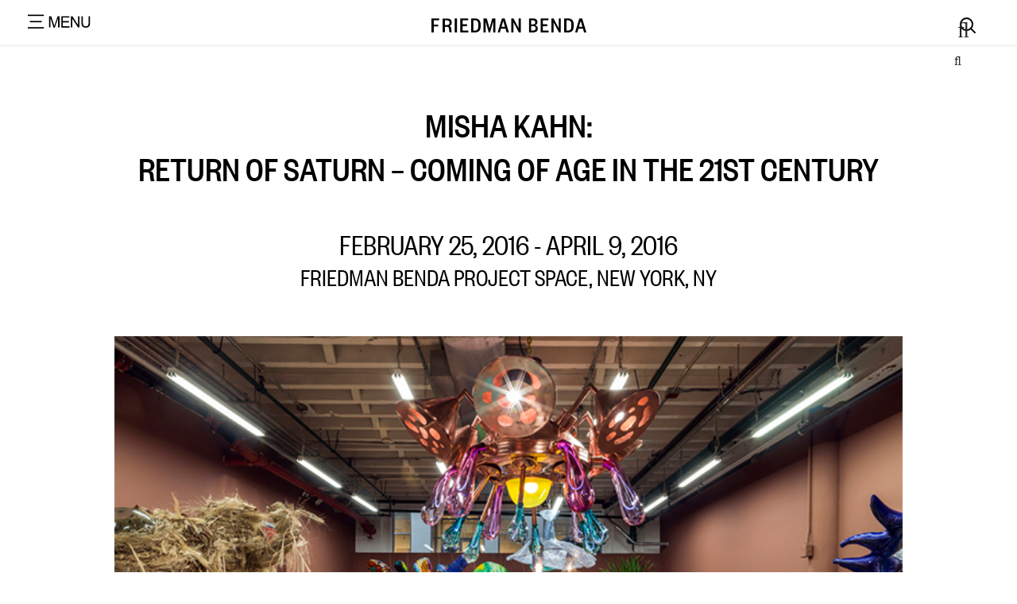

--- FILE ---
content_type: text/html; charset=UTF-8
request_url: https://www.friedmanbenda.com/exhibitions/misha-kahn-return-of-saturn-coming-of-age-in-the-21st-century/
body_size: 25490
content:
<!DOCTYPE html>
<html lang="en-US">
<head>
    <meta charset="UTF-8">
    <meta name="viewport" content="width=device-width, initial-scale=1, shrink-to-fit=no">
    <link rel="profile" href="https://gmpg.org/xfn/11">
    <title>MISHA KAHN: RETURN OF SATURN &#8211; COMING OF AGE IN THE 21ST CENTURY &#8211; Friedman Benda</title><link rel="preload" href="https://www.friedmanbenda.com/wp-content/uploads/2021/03/fredman_Logo_8Mar.svg" as="image" fetchpriority="high">
<meta name='robots' content='max-image-preview:large' />
<link rel='dns-prefetch' href='//www.friedmanbenda.com' />
<link rel='dns-prefetch' href='//unpkg.com' />
<link rel='dns-prefetch' href='//cdn.linearicons.com' />
<link rel='dns-prefetch' href='//pro.fontawesome.com' />
<link rel='dns-prefetch' href='//fonts.googleapis.com' />
<link rel="alternate" type="application/rss+xml" title="Friedman Benda &raquo; Feed" href="https://www.friedmanbenda.com/feed/" />
<link rel="alternate" title="oEmbed (JSON)" type="application/json+oembed" href="https://www.friedmanbenda.com/wp-json/oembed/1.0/embed?url=https%3A%2F%2Fwww.friedmanbenda.com%2Fexhibitions%2Fmisha-kahn-return-of-saturn-coming-of-age-in-the-21st-century%2F" />
<link rel="alternate" title="oEmbed (XML)" type="text/xml+oembed" href="https://www.friedmanbenda.com/wp-json/oembed/1.0/embed?url=https%3A%2F%2Fwww.friedmanbenda.com%2Fexhibitions%2Fmisha-kahn-return-of-saturn-coming-of-age-in-the-21st-century%2F&#038;format=xml" />
<style id='wp-img-auto-sizes-contain-inline-css'>
img:is([sizes=auto i],[sizes^="auto," i]){contain-intrinsic-size:3000px 1500px}
/*# sourceURL=wp-img-auto-sizes-contain-inline-css */
</style>
<style id='cf-frontend-style-inline-css'>
@font-face {
	font-family: 'friedmanbenda';
	font-weight: 400;
	font-display: auto;
	src: url('https://www.friedmanbenda.com/wp-content/uploads/2020/07/founders-grotesk-condensed-web-regular.woff') format('woff'),
		url('https://www.friedmanbenda.com/wp-content/uploads/2020/07/founders-grotesk-condensed-web-regular.eot?#iefix') format('embedded-opentype');
}
@font-face {
	font-family: 'friedmanbenda-m';
	font-weight: 400;
	font-display: auto;
	src: url('https://www.friedmanbenda.com/wp-content/uploads/2020/07/founders-grotesk-condensed-web-medium.woff2') format('woff2'),
		url('https://www.friedmanbenda.com/wp-content/uploads/2020/08/founders-grotesk-condensed-web-medium.woff') format('woff');
}
/*# sourceURL=cf-frontend-style-inline-css */
</style>
<link rel='stylesheet' id='wp-block-library-css' href='https://www.friedmanbenda.com/wp-includes/css/dist/block-library/style.min.css?ver=38f905d189a98f1a63e109d4a518992d' media='all' />

<style id='classic-theme-styles-inline-css'>
/*! This file is auto-generated */
.wp-block-button__link{color:#fff;background-color:#32373c;border-radius:9999px;box-shadow:none;text-decoration:none;padding:calc(.667em + 2px) calc(1.333em + 2px);font-size:1.125em}.wp-block-file__button{background:#32373c;color:#fff;text-decoration:none}
/*# sourceURL=/wp-includes/css/classic-themes.min.css */
</style>
<link rel='stylesheet' id='wp-components-css' href='https://www.friedmanbenda.com/wp-includes/css/dist/components/style.min.css?ver=38f905d189a98f1a63e109d4a518992d' media='all' />
<link rel='stylesheet' id='wp-preferences-css' href='https://www.friedmanbenda.com/wp-includes/css/dist/preferences/style.min.css?ver=38f905d189a98f1a63e109d4a518992d' media='all' />
<link rel='stylesheet' id='wp-block-editor-css' href='https://www.friedmanbenda.com/wp-includes/css/dist/block-editor/style.min.css?ver=38f905d189a98f1a63e109d4a518992d' media='all' />
<link rel='stylesheet' id='popup-maker-block-library-style-css' href='https://www.friedmanbenda.com/wp-content/plugins/popup-maker/dist/packages/block-library-style.css?ver=dbea705cfafe089d65f1' media='all' />
<style id='font-awesome-svg-styles-default-inline-css'>
.svg-inline--fa {
  display: inline-block;
  height: 1em;
  overflow: visible;
  vertical-align: -.125em;
}
/*# sourceURL=font-awesome-svg-styles-default-inline-css */
</style>
<link rel='stylesheet' id='font-awesome-svg-styles-css' href='https://www.friedmanbenda.com/wp-content/uploads/font-awesome/v5.15.4/css/svg-with-js.css' media='all' />
<style id='font-awesome-svg-styles-inline-css'>
   .wp-block-font-awesome-icon svg::before,
   .wp-rich-text-font-awesome-icon svg::before {content: unset;}
/*# sourceURL=font-awesome-svg-styles-inline-css */
</style>
<link rel='stylesheet' id='contact-form-7-css' href='https://www.friedmanbenda.com/wp-content/plugins/contact-form-7/includes/css/styles.css?ver=6.1.4' media='all' />
<link rel='stylesheet' id='child-understrap-styles-css' href='https://www.friedmanbenda.com/wp-content/themes/understrap-child/css/child-theme.min.css?ver=0.5.3' media='all' />
<link rel='stylesheet' id='slick-styles-css' href='https://www.friedmanbenda.com/wp-content/themes/understrap-child/css/slick.css?ver=38f905d189a98f1a63e109d4a518992d' media='all' />
<link rel='stylesheet' id='slick-theme-css' href='https://www.friedmanbenda.com/wp-content/themes/understrap-child/css/slick-theme.css?ver=38f905d189a98f1a63e109d4a518992d' media='all' />
<link rel='stylesheet' id='scss-styles-css' href='https://www.friedmanbenda.com/wp-content/themes/understrap-child/css/index.css?712721554=1017708610&#038;ver=38f905d189a98f1a63e109d4a518992d' media='all' />
<link rel='stylesheet' id='font-awesome-official-css' href='https://pro.fontawesome.com/releases/v5.15.4/css/all.css' media='all' integrity="sha384-rqn26AG5Pj86AF4SO72RK5fyefcQ/x32DNQfChxWvbXIyXFePlEktwD18fEz+kQU" crossorigin="anonymous" />
<link rel='stylesheet' id='tf-compiled-options-mobmenu-css' href='https://www.friedmanbenda.com/wp-content/uploads/dynamic-mobmenu.css?ver=2.8.1.2-101' media='all' />
<link rel='stylesheet' id='tf-google-webfont-dosis-css' href='//fonts.googleapis.com/css?family=Dosis%3Ainherit%2C400&#038;subset=latin%2Clatin-ext&#038;ver=38f905d189a98f1a63e109d4a518992d' media='all' />
<link rel='stylesheet' id='slidebars-css' href='https://www.friedmanbenda.com/wp-content/plugins/off-canvas-sidebars/slidebars/slidebars.css?ver=0.5.9' media='all' />
<link rel='stylesheet' id='off-canvas-sidebars-css' href='https://www.friedmanbenda.com/wp-content/plugins/off-canvas-sidebars/css/off-canvas-sidebars.css?ver=0.5.9' media='all' />
<style id='off-canvas-sidebars-inline-css'>
.ocs-slidebar.ocs-right-search {width: 100%;}
/*# sourceURL=off-canvas-sidebars-inline-css */
</style>
<link rel='stylesheet' id='js_composer_front-css' href='https://www.friedmanbenda.com/wp-content/plugins/js_composer/assets/css/js_composer.min.css?ver=8.7.2' media='all' />
<link rel='stylesheet' id='popup-maker-site-css' href='https://www.friedmanbenda.com/wp-content/plugins/popup-maker/dist/assets/site.css?ver=1.21.5' media='all' />
<style id='popup-maker-site-inline-css'>
/* Popup Google Fonts */
@import url('//fonts.googleapis.com/css?family=Montserrat:100');

/* Popup Theme 6659: Content Only - For use with page builders or block editor */
.pum-theme-6659, .pum-theme-content-only { background-color: rgba( 0, 0, 0, 0.70 ) } 
.pum-theme-6659 .pum-container, .pum-theme-content-only .pum-container { padding: 0px; border-radius: 0px; border: 1px none #000000; box-shadow: 0px 0px 0px 0px rgba( 2, 2, 2, 0.00 ) } 
.pum-theme-6659 .pum-title, .pum-theme-content-only .pum-title { color: #000000; text-align: left; text-shadow: 0px 0px 0px rgba( 2, 2, 2, 0.23 ); font-family: inherit; font-weight: 400; font-size: 32px; line-height: 36px } 
.pum-theme-6659 .pum-content, .pum-theme-content-only .pum-content { color: #8c8c8c; font-family: inherit; font-weight: 400 } 
.pum-theme-6659 .pum-content + .pum-close, .pum-theme-content-only .pum-content + .pum-close { position: absolute; height: 18px; width: 18px; left: auto; right: 7px; bottom: auto; top: 7px; padding: 0px; color: #000000; font-family: inherit; font-weight: 700; font-size: 20px; line-height: 20px; border: 1px none #ffffff; border-radius: 15px; box-shadow: 0px 0px 0px 0px rgba( 2, 2, 2, 0.00 ); text-shadow: 0px 0px 0px rgba( 0, 0, 0, 0.00 ); background-color: rgba( 255, 255, 255, 0.00 ) } 

/* Popup Theme 339: Floating Bar - Soft Blue */
.pum-theme-339, .pum-theme-floating-bar { background-color: rgba( 255, 255, 255, 0.90 ) } 
.pum-theme-339 .pum-container, .pum-theme-floating-bar .pum-container { padding: 8px; border-radius: 0px; border: 1px none #000000; box-shadow: -50px -50px 0px -100px rgba( 2, 2, 2, 0.00 ); background-color: rgba( 255, 255, 255, 1.00 ) } 
.pum-theme-339 .pum-title, .pum-theme-floating-bar .pum-title { color: #505050; text-align: left; text-shadow: 0px 0px 0px rgba( 2, 2, 2, 0.23 ); font-family: inherit; font-weight: 400; font-size: 32px; line-height: 36px } 
.pum-theme-339 .pum-content, .pum-theme-floating-bar .pum-content { color: #505050; font-family: inherit; font-weight: 400 } 
.pum-theme-339 .pum-content + .pum-close, .pum-theme-floating-bar .pum-content + .pum-close { position: fixed; height: 18px; width: 18px; left: auto; right: 9px; bottom: auto; top: 10px; padding: 0px; color: #505050; font-family: Sans-Serif; font-weight: 700; font-size: 15px; line-height: 18px; border: 1px solid #505050; border-radius: 15px; box-shadow: 0px 0px 0px 0px rgba( 2, 2, 2, 0.00 ); text-shadow: 0px 0px 0px rgba( 0, 0, 0, 0.00 ); background-color: rgba( 255, 255, 255, 0.00 ) } 
body.admin-bar .pum-theme-339 .pum-content + .pum-close, body.admin-bar .pum-theme-floating-bar .pum-content + .pum-close { top: 42px }
/* Popup Theme 334: Light Box */
.pum-theme-334, .pum-theme-lightbox { background-color: rgba( 0, 0, 0, 0.60 ) } 
.pum-theme-334 .pum-container, .pum-theme-lightbox .pum-container { padding: 18px; border-radius: 3px; border: 8px solid #000000; box-shadow: 0px 0px 30px 0px rgba( 2, 2, 2, 1.00 ); background-color: rgba( 255, 255, 255, 1.00 ) } 
.pum-theme-334 .pum-title, .pum-theme-lightbox .pum-title { color: #000000; text-align: left; text-shadow: 0px 0px 0px rgba( 2, 2, 2, 0.23 ); font-family: inherit; font-weight: 100; font-size: 32px; line-height: 36px } 
.pum-theme-334 .pum-content, .pum-theme-lightbox .pum-content { color: #000000; font-family: inherit; font-weight: 100 } 
.pum-theme-334 .pum-content + .pum-close, .pum-theme-lightbox .pum-content + .pum-close { position: absolute; height: 26px; width: 26px; left: auto; right: -13px; bottom: auto; top: -13px; padding: 0px; color: #ffffff; font-family: Arial; font-weight: 100; font-size: 24px; line-height: 24px; border: 2px solid #ffffff; border-radius: 26px; box-shadow: 0px 0px 15px 1px rgba( 2, 2, 2, 0.75 ); text-shadow: 0px 0px 0px rgba( 0, 0, 0, 0.23 ); background-color: rgba( 0, 0, 0, 1.00 ) } 

/* Popup Theme 335: Enterprise Blue */
.pum-theme-335, .pum-theme-enterprise-blue { background-color: rgba( 0, 0, 0, 0.70 ) } 
.pum-theme-335 .pum-container, .pum-theme-enterprise-blue .pum-container { padding: 28px; border-radius: 5px; border: 1px none #000000; box-shadow: 0px 10px 25px 4px rgba( 2, 2, 2, 0.50 ); background-color: rgba( 255, 255, 255, 1.00 ) } 
.pum-theme-335 .pum-title, .pum-theme-enterprise-blue .pum-title { color: #315b7c; text-align: left; text-shadow: 0px 0px 0px rgba( 2, 2, 2, 0.23 ); font-family: inherit; font-weight: 100; font-size: 34px; line-height: 36px } 
.pum-theme-335 .pum-content, .pum-theme-enterprise-blue .pum-content { color: #2d2d2d; font-family: inherit; font-weight: 100 } 
.pum-theme-335 .pum-content + .pum-close, .pum-theme-enterprise-blue .pum-content + .pum-close { position: absolute; height: 28px; width: 28px; left: auto; right: 8px; bottom: auto; top: 8px; padding: 4px; color: #ffffff; font-family: Times New Roman; font-weight: 100; font-size: 20px; line-height: 20px; border: 1px none #ffffff; border-radius: 42px; box-shadow: 0px 0px 0px 0px rgba( 2, 2, 2, 0.23 ); text-shadow: 0px 0px 0px rgba( 0, 0, 0, 0.23 ); background-color: rgba( 49, 91, 124, 1.00 ) } 

/* Popup Theme 336: Hello Box */
.pum-theme-336, .pum-theme-hello-box { background-color: rgba( 0, 0, 0, 0.75 ) } 
.pum-theme-336 .pum-container, .pum-theme-hello-box .pum-container { padding: 30px; border-radius: 80px; border: 14px solid #81d742; box-shadow: 0px 0px 0px 0px rgba( 2, 2, 2, 0.00 ); background-color: rgba( 255, 255, 255, 1.00 ) } 
.pum-theme-336 .pum-title, .pum-theme-hello-box .pum-title { color: #2d2d2d; text-align: left; text-shadow: 0px 0px 0px rgba( 2, 2, 2, 0.23 ); font-family: Montserrat; font-weight: 100; font-size: 32px; line-height: 36px } 
.pum-theme-336 .pum-content, .pum-theme-hello-box .pum-content { color: #2d2d2d; font-family: inherit; font-weight: 100 } 
.pum-theme-336 .pum-content + .pum-close, .pum-theme-hello-box .pum-content + .pum-close { position: absolute; height: auto; width: auto; left: auto; right: -30px; bottom: auto; top: -30px; padding: 0px; color: #2d2d2d; font-family: Times New Roman; font-weight: 100; font-size: 32px; line-height: 28px; border: 1px none #ffffff; border-radius: 28px; box-shadow: 0px 0px 0px 0px rgba( 2, 2, 2, 0.23 ); text-shadow: 0px 0px 0px rgba( 0, 0, 0, 0.23 ); background-color: rgba( 255, 255, 255, 1.00 ) } 

/* Popup Theme 337: Cutting Edge */
.pum-theme-337, .pum-theme-cutting-edge { background-color: rgba( 0, 0, 0, 0.50 ) } 
.pum-theme-337 .pum-container, .pum-theme-cutting-edge .pum-container { padding: 18px; border-radius: 0px; border: 1px none #000000; box-shadow: 0px 10px 25px 0px rgba( 2, 2, 2, 0.50 ); background-color: rgba( 30, 115, 190, 1.00 ) } 
.pum-theme-337 .pum-title, .pum-theme-cutting-edge .pum-title { color: #ffffff; text-align: left; text-shadow: 0px 0px 0px rgba( 2, 2, 2, 0.23 ); font-family: Sans-Serif; font-weight: 100; font-size: 26px; line-height: 28px } 
.pum-theme-337 .pum-content, .pum-theme-cutting-edge .pum-content { color: #ffffff; font-family: inherit; font-weight: 100 } 
.pum-theme-337 .pum-content + .pum-close, .pum-theme-cutting-edge .pum-content + .pum-close { position: absolute; height: 24px; width: 24px; left: auto; right: 0px; bottom: auto; top: 0px; padding: 0px; color: #1e73be; font-family: Times New Roman; font-weight: 100; font-size: 32px; line-height: 24px; border: 1px none #ffffff; border-radius: 0px; box-shadow: -1px 1px 1px 0px rgba( 2, 2, 2, 0.10 ); text-shadow: -1px 1px 1px rgba( 0, 0, 0, 0.10 ); background-color: rgba( 238, 238, 34, 1.00 ) } 

/* Popup Theme 338: Framed Border */
.pum-theme-338, .pum-theme-framed-border { background-color: rgba( 255, 255, 255, 0.50 ) } 
.pum-theme-338 .pum-container, .pum-theme-framed-border .pum-container { padding: 18px; border-radius: 0px; border: 20px outset #dd3333; box-shadow: 1px 1px 3px 0px rgba( 2, 2, 2, 0.97 ) inset; background-color: rgba( 255, 251, 239, 1.00 ) } 
.pum-theme-338 .pum-title, .pum-theme-framed-border .pum-title { color: #000000; text-align: left; text-shadow: 0px 0px 0px rgba( 2, 2, 2, 0.23 ); font-family: inherit; font-weight: 100; font-size: 32px; line-height: 36px } 
.pum-theme-338 .pum-content, .pum-theme-framed-border .pum-content { color: #2d2d2d; font-family: inherit; font-weight: 100 } 
.pum-theme-338 .pum-content + .pum-close, .pum-theme-framed-border .pum-content + .pum-close { position: absolute; height: 20px; width: 20px; left: auto; right: -20px; bottom: auto; top: -20px; padding: 0px; color: #ffffff; font-family: Tahoma; font-weight: 700; font-size: 16px; line-height: 18px; border: 1px none #ffffff; border-radius: 0px; box-shadow: 0px 0px 0px 0px rgba( 2, 2, 2, 0.23 ); text-shadow: 0px 0px 0px rgba( 0, 0, 0, 0.23 ); background-color: rgba( 0, 0, 0, 0.55 ) } 

/* Popup Theme 333: Default Theme */
.pum-theme-333, .pum-theme-default-theme { background-color: rgba( 255, 255, 255, 1.00 ) } 
.pum-theme-333 .pum-container, .pum-theme-default-theme .pum-container { padding: 18px; border-radius: 0px; border: 1px none #000000; box-shadow: 1px 1px 3px 0px rgba( 2, 2, 2, 0.23 ); background-color: rgba( 249, 249, 249, 1.00 ) } 
.pum-theme-333 .pum-title, .pum-theme-default-theme .pum-title { color: #000000; text-align: left; text-shadow: 0px 0px 0px rgba( 2, 2, 2, 0.23 ); font-family: inherit; font-weight: 400; font-size: 32px; font-style: normal; line-height: 36px } 
.pum-theme-333 .pum-content, .pum-theme-default-theme .pum-content { color: #8c8c8c; font-family: inherit; font-weight: 400; font-style: inherit } 
.pum-theme-333 .pum-content + .pum-close, .pum-theme-default-theme .pum-content + .pum-close { position: absolute; height: auto; width: auto; left: auto; right: 0px; bottom: auto; top: 0px; padding: 8px; color: #ffffff; font-family: inherit; font-weight: 400; font-size: 12px; font-style: inherit; line-height: 36px; border: 1px none #ffffff; border-radius: 0px; box-shadow: 1px 1px 3px 0px rgba( 2, 2, 2, 0.23 ); text-shadow: 0px 0px 0px rgba( 0, 0, 0, 0.23 ); background-color: rgba( 0, 183, 205, 1.00 ) } 

#pum-353 {z-index: 1999999999}
#pum-340 {z-index: 1999999999}

/*# sourceURL=popup-maker-site-inline-css */
</style>
<link rel='stylesheet' id='wpmm-frontend-css' href='https://www.friedmanbenda.com/wp-content/plugins/wp-mega-menu-pro/css/style.css?ver=1' media='all' />
<link rel='stylesheet' id='wpmm-dynamic-css-css' href='https://www.friedmanbenda.com/wp-content/plugins/wp-mega-menu-pro/wpmm-dynamic-css/template-dynamic_style.css?timestamp=1768926391&#038;ver=38f905d189a98f1a63e109d4a518992d' media='all' />
<link rel='stylesheet' id='wpmm-default-responsive-stylesheet-css' href='https://www.friedmanbenda.com/wp-content/plugins/wp-mega-menu-pro/css/default-responsive.css?ver=1' media='all' />
<link rel='stylesheet' id='wpmm-custom-theme-css' href='https://www.friedmanbenda.com/wp-content/plugins/wp-mega-menu-pro/wpmm-dynamic-css/wpmm-custom-theme.css?timestamp=1768926391&#038;ver=1' media='all' />
<link rel='stylesheet' id='wpmm-extra-custom-css' href='https://www.friedmanbenda.com/wp-content/plugins/wp-mega-menu-pro/wpmm-dynamic-css/wpmm-extra-custom.css?timestamp=1768926391&#038;ver=1' media='all' />
<link rel='stylesheet' id='wpmm-responsive-stylesheet-css' href='https://www.friedmanbenda.com/wp-content/plugins/wp-mega-menu-pro/css/responsive.css?ver=38f905d189a98f1a63e109d4a518992d' media='all' />
<link rel='stylesheet' id='wpmm-animate-css-css' href='https://www.friedmanbenda.com/wp-content/plugins/wp-mega-menu-pro/css/animate.css?ver=2.1.3' media='all' />
<link rel='stylesheet' id='wpmm-colorbox-css' href='https://www.friedmanbenda.com/wp-content/plugins/wp-mega-menu-pro/css/colorbox.css?ver=2.1.3' media='all' />
<link rel='stylesheet' id='wpmm-frontwalker-stylesheet-css' href='https://www.friedmanbenda.com/wp-content/plugins/wp-mega-menu-pro/css/frontend_walker.css?ver=2.1.3' media='all' />
<link rel='stylesheet' id='wpmm-google-fonts-style-css' href='//fonts.googleapis.com/css?family=Open+Sans%3A400%2C300%2C300italic%2C400italic%2C600%2C600italic%2C700&#038;ver=38f905d189a98f1a63e109d4a518992d' media='all' />
<link rel='stylesheet' id='wpmm-bxslider-style-css' href='https://www.friedmanbenda.com/wp-content/plugins/wp-mega-menu-pro/css/jquery.bxslider.css?ver=2.1.3' media='all' />
<link rel='stylesheet' id='wpmegamenu-linecon-css-css' href='https://www.friedmanbenda.com/wp-content/plugins/wp-mega-menu-pro/css/wpmm-icons/linecon.css?ver=2.1.3' media='all' />
<link rel='stylesheet' id='wpmegamenu-genericons-css' href='https://www.friedmanbenda.com/wp-content/plugins/wp-mega-menu-pro/css/wpmm-icons/genericons.css?ver=38f905d189a98f1a63e109d4a518992d' media='all' />
<link rel='stylesheet' id='wpmegamenu-icomoon-css' href='https://www.friedmanbenda.com/wp-content/plugins/wp-mega-menu-pro/css/wpmm-icons/icomoon.css?ver=38f905d189a98f1a63e109d4a518992d' media='all' />
<link rel='stylesheet' id='wpmegamenu-icon-picker-fontawesome-css' href='https://www.friedmanbenda.com/wp-content/plugins/wp-mega-menu-pro/css/wpmm-icons/fontawesome.css?ver=38f905d189a98f1a63e109d4a518992d' media='all' />
<link rel='stylesheet' id='wpmegamenu-icon-picker-fa-solid-css' href='https://www.friedmanbenda.com/wp-content/plugins/wp-mega-menu-pro/css/wpmm-icons/fa-solid.css?ver=38f905d189a98f1a63e109d4a518992d' media='all' />
<link rel='stylesheet' id='wpmegamenu-icon-picker-fa-regular-css' href='https://www.friedmanbenda.com/wp-content/plugins/wp-mega-menu-pro/css/wpmm-icons/fa-regular.css?ver=38f905d189a98f1a63e109d4a518992d' media='all' />
<link rel='stylesheet' id='wpmegamenu-icon-picker-fa-brands-css' href='https://www.friedmanbenda.com/wp-content/plugins/wp-mega-menu-pro/css/wpmm-icons/fa-brands.css?ver=38f905d189a98f1a63e109d4a518992d' media='all' />
<link rel='stylesheet' id='wpmegamenu-font-awesome-style-css' href='https://www.friedmanbenda.com/wp-content/plugins/wp-mega-menu-pro/css/wpmm-icons/font-awesome.min.css?ver=2.1.3' media='all' />
<link rel='stylesheet' id='wpmegamenu-linearicons-css' href='https://cdn.linearicons.com/free/1.0.0/icon-font.min.css?ver=38f905d189a98f1a63e109d4a518992d' media='all' />
<link rel='stylesheet' id='wpmegamenu-themify-css' href='https://www.friedmanbenda.com/wp-content/plugins/wp-mega-menu-pro/css/wpmm-icons/themify-icons.css?ver=38f905d189a98f1a63e109d4a518992d' media='all' />
<link rel='stylesheet' id='cssmobmenu-icons-css' href='https://www.friedmanbenda.com/wp-content/plugins/mobile-menu/includes/css/mobmenu-icons.css?ver=2.8.1.2' media='all' />
<link rel='stylesheet' id='cssmobmenu-css' href='https://www.friedmanbenda.com/wp-content/plugins/mobile-menu/includes/css/mobmenu.css?ver=2.8.1.2' media='all' />
<script src="https://www.friedmanbenda.com/wp-includes/js/jquery/jquery.min.js?ver=3.7.1" id="jquery-core-js"></script>
<script src="https://www.friedmanbenda.com/wp-includes/js/jquery/jquery-migrate.min.js?ver=3.4.1" id="jquery-migrate-js"></script>
<script src="https://www.friedmanbenda.com/wp-content/themes/understrap-child/js/slick.min.js?ver=38f905d189a98f1a63e109d4a518992d" id="slick-scripts-js"></script>
<script src="https://unpkg.com/isotope-layout@3/dist/isotope.pkgd.min.js?ver=38f905d189a98f1a63e109d4a518992d" id="isotope-js-js"></script>
<script src="https://www.friedmanbenda.com/wp-content/themes/understrap-child/js/global.js?ver=38f905d189a98f1a63e109d4a518992d" id="global-js-js"></script>
<script id="my_loadmore-js-extra">
var ajax_posts = {"ajaxurl":"https://www.friedmanbenda.com/wp-admin/admin-ajax.php","max_page":"0","noposts":"No older posts found"};
//# sourceURL=my_loadmore-js-extra
</script>
<script src="https://www.friedmanbenda.com/wp-content/themes/understrap-child/js/ajax.js?ver=38f905d189a98f1a63e109d4a518992d" id="my_loadmore-js"></script>
<script id="my_loadmore_exhibitions-js-extra">
var ajax_posts_exb = {"ajaxurl":"https://www.friedmanbenda.com/wp-admin/admin-ajax.php","max_page":"0","noposts":"No older posts found"};
//# sourceURL=my_loadmore_exhibitions-js-extra
</script>
<script src="https://www.friedmanbenda.com/wp-content/themes/understrap-child/js/home-exhibitions.js?ver=38f905d189a98f1a63e109d4a518992d" id="my_loadmore_exhibitions-js"></script>
<script id="my_loadmore_news-js-extra">
var ajax_posts_exb = {"ajaxurl":"https://www.friedmanbenda.com/wp-admin/admin-ajax.php","max_page":"0","noposts":"No older posts found"};
//# sourceURL=my_loadmore_news-js-extra
</script>
<script src="https://www.friedmanbenda.com/wp-content/themes/understrap-child/js/home-news.js?ver=38f905d189a98f1a63e109d4a518992d" id="my_loadmore_news-js"></script>
<script src="https://www.friedmanbenda.com/wp-content/plugins/wp-mega-menu-pro/js/jquery.bxslider.min.js?ver=2.1.3" id="wpmm-jquery-bxslider-min-js"></script>
<script src="https://www.friedmanbenda.com/wp-content/plugins/wp-mega-menu-pro/js/jquery.actual.js?ver=2.1.3" id="wp_megamenu_actual_scripts-js"></script>
<script src="https://www.friedmanbenda.com/wp-content/plugins/wp-mega-menu-pro/js/jquery.colorbox.js?ver=2.1.3" id="wp_megamenu_colorbox-js"></script>
<script src="https://www.friedmanbenda.com/wp-content/plugins/wp-mega-menu-pro/js/jquery.validate.js?ver=2.1.3" id="wp_megamenu_validate_scripts-js"></script>
<script id="wpmm_ajax-auth-script-js-extra">
var wp_megamenu_ajax_auth_object = {"ajaxurl":"https://www.friedmanbenda.com/wp-admin/admin-ajax.php","redirecturl":"https://www.friedmanbenda.com","loadingmessage":"Sending user info, please wait..."};
//# sourceURL=wpmm_ajax-auth-script-js-extra
</script>
<script src="https://www.friedmanbenda.com/wp-content/plugins/wp-mega-menu-pro/js/ajax-auth-script.js?ver=2.1.3" id="wpmm_ajax-auth-script-js"></script>
<script src="https://cdn.linearicons.com/free/1.0.0/svgembedder.min.js?ver=38f905d189a98f1a63e109d4a518992d" id="wpmegamenu-linearicons-js"></script>
<script src="https://www.friedmanbenda.com/wp-content/plugins/mobile-menu/includes/js/mobmenu.js?ver=2.8.1.2" id="mobmenujs-js"></script>
<script></script><link rel="canonical" href="https://www.friedmanbenda.com/exhibitions/misha-kahn-return-of-saturn-coming-of-age-in-the-21st-century/" />

<link rel='stylesheet' id='65-css' href='//www.friedmanbenda.com/wp-content/uploads/custom-css-js/65.css?v=8599' media='all' />
	<link rel="preconnect" href="https://fonts.googleapis.com">
	<link rel="preconnect" href="https://fonts.gstatic.com">
	                      <link rel='stylesheet' href='//fonts.googleapis.com/css?family=Open+Sans' type='text/css' media='all' />
                                            <link rel='stylesheet' href='//fonts.googleapis.com/css?family=Assistant' type='text/css' media='all' />
                      <meta name="mobile-web-app-capable" content="yes">
<meta name="apple-mobile-web-app-capable" content="yes">
<meta name="apple-mobile-web-app-title" content="Friedman Benda - ">
<meta name="generator" content="Powered by WPBakery Page Builder - drag and drop page builder for WordPress."/>
<link rel="icon" href="https://www.friedmanbenda.com/wp-content/uploads/2021/08/cropped-logo-site-identity-32x32.png" sizes="32x32" />
<link rel="icon" href="https://www.friedmanbenda.com/wp-content/uploads/2021/08/cropped-logo-site-identity-192x192.png" sizes="192x192" />
<link rel="apple-touch-icon" href="https://www.friedmanbenda.com/wp-content/uploads/2021/08/cropped-logo-site-identity-180x180.png" />
<meta name="msapplication-TileImage" content="https://www.friedmanbenda.com/wp-content/uploads/2021/08/cropped-logo-site-identity-270x270.png" />
 <style>
      .mobmenul-container {
        top: -83px !important;
      }

      @media only screen and (max-width:620px) {
        .mobmenul-container {
          top: -77px !important;
        }
      }
    </style>
    		<style id="wp-custom-css">
			body.home .load-more-posts {
	display: none !important;
}
.grecaptcha-badge {
	opacity: 0;
}
.artist-featured-single-img ,
.artist-featured-single-img img {
	min-width: 100%;
}
@media screen and (min-width: 782px) {
body.admin-bar .mobmenu  {
    top: 100px!important;
}
}
html {
	min-width: 100%;
    overflow-x: hidden;
}
.artist-image img {
	max-height: 435px;
	max-width: 580px;
	object-fit: cover;
}
.mob-menu-header-holder {
	background: none!important;
	top: 100px!important;
}
.artist-page-link {
	color: #979797!important;
	padding: 15px 5.4%;
	text-transform:uppercase;
}
.join-message h3 {
    font-size: 1.75rem;
}
#content{
	min-height: 520px;
}
#wpcf7-f5069-o2 {
position: relative;
}
.text-underline {
	 color: #979797!important;
}
.pum-theme-335 .pum-content + .pum-close, .pum-theme-enterprise-blue .pum-content + .pum-close {
	background-color: #e9ecef;
	color: #000;
}
.input-group.mb-3, .input-group.mb-3 > div {
	width: 100%;
}
.input-group.mb-3 input[type=email]:focus, .input-group.mb-3 input[type=email]:active {
	outline: none;
	box-shadow: none!important;
}
.input-group.mb-3 input[type=email]input:focus::-webkit-input-placeholder,textarea:focus::-webkit-input-placeholder { color:transparent; } 
.input-group.mb-3 input[type=email]:focus::-webkit-input-placeholder {color: transparent}
.input-group.mb-3 input[type=email]:focus::-moz-placeholder          {color: transparent}
.input-group.mb-3 input[type=email]:focus:-moz-placeholder           {color: transparent}
.input-group.mb-3 input[type=email]:focus:-ms-input-placeholder      {color: transparent}

.input-group.mb-3 input[type=email], .input-group.mb-3 input[type=email]:focus, .input-group.mb-3 input[type=email]:active {
	
    border-top-right-radius: 0;
    border-bottom-right-radius: 0;
    border-radius: 0px;
	border: none;
    border-bottom: 2px solid #3a3a3a!important;
}
.home .metaslider .caption-wrap a.color-dark {
	color: rgba(0,0,0, .7);
}
#wpcf7-f5069-p163-o2 {
	margin-left: 0!important;
}
.btn-icon {
	position: absolute!important;
	font-size: 1rem;
	top: 5px;
	right: 0;
}
.wpb_single_image .vc_figure-caption {
    font-size:  1.5rem;
}
.pad-content h6 > a#get-post-title {
	font-size: 1.2rem;
}
#post_exhibitions {
	margin-top: 5%;
}
.post-categories {
	list-style: none;
	padding-left: 0;
}
.wp-megamenu-main-wrapper.wpmm-orientation-vertical ul li.menu-item-has-children > a:after {
	display: none;
}
#all-exhibition, #gallery-exhibition, #museum-exhibition, #all-fairs {
	cursor: pointer;
}
#exhibition-row section.no-results {
	margin: auto;
}
#post_exhibitions, #post_exhibitions #exhibition-row{
	min-width: 100%;
}
#post_press {
min-width: 100%;}
.content-size p {
    font-size: 1.2rem!important;
		margin-top: 10px;
    text-transform: uppercase;
}
article.type-press .entry-title a {
    font-size: 1.7rem!important;
        font-family: inherit!important;
}
.d-flex {
	display: flex;
}
.mt-min {
	margin-top: -10px;
}
h3.font-grey {
	color: #979797!important;
}
#gridView {
	display: flex;
  flex-wrap: wrap;
}
#wpcf7-f5069-o2 > form > p > span.wpcf7-form-control-wrap.your-email > input,
#wpcf7-f5069-o2 > form > p > span.wpcf7-form-control-wrap.your-email > input:active, #wpcf7-f5069-o2 > form > p > span.wpcf7-form-control-wrap.your-email > input:focus {
	box-shadow: none!important;
	-webkit-box-shadow: none!important;
	background: #fff!important;
}
.wpcf7 form .wpcf7-response-output {
    margin: 0 0.5em 1em;
}
input:-webkit-autofill,
input:-webkit-autofill:hover,
input:-webkit-autofill:focus,
input:-webkit-autofill:active {
    transition: background-color 5000s ease-in-out 0s;
}

.wpcf7-form-control.wpcf7-submit.btn, .wpcf7-form-control.wpcf7-submit.btn:hover, .wpcf7-form-control.wpcf7-submit.btn:active, .wpcf7-form-control.wpcf7-submit.btn:focus {
	background: none!important;
	box-shadow: none!important;
	width: 50px;
	height: 50px;
	border: none;
	padding: 0;
	position: absolute!important;
	color: #fff;
	font-size: 0;
	top: 0;
	right: 0;
}
#search-wrapper .post-image {
    margin-bottom: 25px;
    padding-left: 0;
}
.block__tag-artists.vmore-button a {
    text-decoration: none;
}
.artist-featured-single-img img {
	max-height: 1242px;
	object-fit: cover;
}
@media screen and (max-width: 620px) {
	.artist-page-link {
		padding: 15px 0;
		margin-left: -10px
	}
	.archive h3 {		
    font-size: 2rem!important;
    line-height: 1.1;
    font-weight: 500;
		    max-width: 100%;
    margin: 0;
		margin-bottom: 10px;
}
	.archive .fairs.type-fairs h3,
	.archive .exhibitions.type-exhibitions h3 {
margin-top: -10px;
	}
	.archive .artist-data blockquote h3 {
		 font-size: 1.5rem!important;
	}
	.articles-heading {
		margin-top: 30px;
	}
	 .archive #post_exhibitions .gray-link h3 {
    font-size: 1rem!important;
  }
}

#secondary img, article img, figure, img, img.wp-post-image {
	width: 100%;
}

.address-wrapper{
	display: flex;
	justify-content: space-between;
	align-items: flex-end;
}
@media only screen and (max-width: 720px){
	.site .full-w {
		margin: 0;
	}
}
.selected-pieces .text-underline {
	font-size: 1.75rem;
	text-decoration: none!important;
	font-weight: 500;
}
@media only screen and (max-width: 620px){
.home .mt-4 {
    margin-top: 1rem!important;
}
	.mob-menu-no-scroll #wrapper-footer {
    z-index: 1!important;
}
footer	.privacy-adjust {
    margin-top: 1rem!important;
}
	.selected-pieces .text-underline {
		font-size: 1.3rem;
	}
}
  article.type-press .entry-title a {
    font-size: 1.5rem!important;
    line-height: 1.2!important;
}
.search-res {
	color: #979797;
}
@media screen and (max-width: 575px) {
	.address-wrapper{
		display: flex;
		flex-direction: column;
		align-items: center;
	}
	.map-link {
		margin-bottom: 10px;
	}
#colophon .text-right {
    text-align: center!important;
}

#wrapper-footer #colophon .privacy-adjust .col-sm-4 {
	text-align: center !important;
}
footer	address {
    margin-bottom: 0;
}
	  .category-design-in-dialogue .detail-page h1 {
      margin: 0 auto 15px !important;
  }
}
.archive-links-fairs__row {
	width: calc(100% - 135px);
}

@media only screen and (max-width: 500px){
	.archive-links-fairs__row {
		width: calc(100% - 95px);
	}
		.archive .selected-pieces h3 {
		
    font-size: 1.7rem!important;
line-height: 2;
			height: 40px;
}
	.archive .selected-pieces a.gray-link h3 {
    font-size: 1rem!important;
		    line-height: 3;
}
	#post_exhibitions {
    margin-top: 0;
}
}
.fair-taxonomies  h3 {
	text-align: right;
}
.fair-taxonomies  h3#dropdown-archive {
    max-width: 190px;
	    padding-left: 12px; 
	text-align: left!important;
}
@media only screen and (max-width: 380px){
	.archive h3 {
    font-size: 1rem;
}
		.archive-links-fairs__row {
		width: calc(100% - 78px);
	}
}
button.more_posts {
	background-position: center center;
}
input:focus::-webkit-input-placeholder,textarea:focus::-webkit-input-placeholder { color:transparent; } 
:focus::-webkit-input-placeholder {color: transparent}
:focus::-moz-placeholder          {color: transparent}
:focus:-moz-placeholder           {color: transparent}
:focus:-ms-input-placeholder      {color: transparent}
.text-grey {
	color: #979797!important;
    font-size: 1.2rem!important;
}
/* acordion */
.transition, ul.accordion-serch li i:before, ul.accordion-serch li i:after, div.accordion-serch__text {
  transition: all 0.25s ease-in-out;
}

.flipIn, ul.accordion-serch li {
  animation: flipdown 0.5s ease both;
}

.no-select, h2.accordion-serch__title {
  -webkit-tap-highlight-color: rgba(0, 0, 0, 0);
  -webkit-touch-callout: none;
  -webkit-user-select: none;
  -khtml-user-select: none;
  -moz-user-select: none;
  -ms-user-select: none;
  user-select: none;
}


h2.accordion-serch__title {
  display: block;
  background-color: #fefffa;
  margin: 0;
  cursor: pointer;
	    font-size: 2.4rem;
    text-transform: uppercase;
    line-height: 1.5;
	padding: 10px 20px 15px;
}

div.accordion-serch__text {
  color: rgba(48, 69, 92, 0.8);
  font-size: 17px;
  line-height: 26px;
  letter-spacing: 1px;
  position: relative;
  overflow: hidden;
  opacity: 1;
  transform: translate(0, 0);
  margin-top: 14px;
  z-index: 2;
}
.accordion-serch__text {
display: none;
}
ul.accordion-serch {
  list-style: none;
  perspective: 900;
  padding: 0;
  margin: 0;
	width: 100%;
	margin-top: 140px;
	margin-bottom: 140px;
}
ul.accordion-serch li {
  position: relative;
  padding: 0;
  margin: 0;
  padding-bottom: 4px;
  padding-top: 18px;
  border-bottom: 1px dotted #dce7eb;
}
ul.accordion-serch li:nth-of-type(1) {
  animation-delay: 0.5s;
}
ul.accordion-serch li:nth-of-type(2) {
  animation-delay: 0.75s;
}
ul.accordion-serch li:nth-of-type(3) {
  animation-delay: 1s;
}
ul.accordion-serch li:last-of-type {
  padding-bottom: 0;
}
ul.accordion-serch li i {
  position: absolute;
  transform: translate(-20px, 0);
  margin-top: 30px;
  right: 0;
}
ul.accordion-serch li i:before, ul.accordion-serch li i:after {
  content: "";
  position: absolute;
  background-color: #000;
  width: 3px;
  height: 9px;
}
ul.accordion-serch li i:before {
  transform: translate(-2px, 0) rotate(45deg);
}
ul.accordion-serch li i:after {
  transform: translate(2px, 0) rotate(-45deg);
}
ul.accordion-serch li input[type=checkbox] {
  position: absolute;
  cursor: pointer;
  width: 100%;
  height: 100%;
  z-index: 1;
  opacity: 0;
}
ul.accordion-serch li input[type=checkbox]:checked ~ p {
  margin-top: 0;
  max-height: 0;
  opacity: 0;
  transform: translate(0, 50%);
}
ul.accordion-serch li input[type=checkbox]:checked ~ i:before {
  transform: translate(2px, 0) rotate(45deg);
}
ul.accordion-serch li input[type=checkbox]:checked ~ i:after {
  transform: translate(-2px, 0) rotate(-45deg);
}

@keyframes flipdown {
  0% {
    opacity: 0;
    transform-origin: top center;
    transform: rotateX(-90deg);
  }
  5% {
    opacity: 1;
  }
  80% {
    transform: rotateX(8deg);
  }
  83% {
    transform: rotateX(6deg);
  }
  92% {
    transform: rotateX(-3deg);
  }
  100% {
    transform-origin: top center;
    transform: rotateX(0deg);
  }
}
/* 		@media (max-width: 620px) {
			.mobile-search {
				margin-top: -10px!important;
				margin-right: -35px!important;
			}
		} */
        @media (max-width: 590px) {
            .metaslider .flexslider .slides > li {
                min-height: 390px;
            }
					.join-message h3 {
    font-size: 1.4rem!important;
						margin-bottom: 5px;
    max-width: 400px;
    margin: auto;
}
					.home-newsletter .col-md-2 .input-group {
    margin-bottom: 15!important;
}
					
        }

        @media (max-width: 450px) {
            .metaslider .flexslider .slides > li {
                min-height: 375px;
            }
        }

.artists-list-articles-wrap{
	height: auto !important;
}

.site-main article{
	position: static !important;
	height: auto !important;
}

#indidualView	.slick-list.draggable{
		height: 100%;
}
		</style>
			<style id="egf-frontend-styles" type="text/css">
		p {} h1 {} h2 {} h3 {} h4 {} h5 {} h6 {} 	</style>
	<noscript><style> .wpb_animate_when_almost_visible { opacity: 1; }</style></noscript>
    <script type="text/javascript">
        function show_search() {
            jQuery(".field.serch-field.form-control").toggle("slow");
        }
    </script>
    <style>
        .metaslider .caption-wrap {
            background: transparent !important;
            bottom: 17% !important;
            left: -4% !important;
            opacity: 1 !important;
            text-align: right;
        }

        .metaslider .caption-wrap h1 {
            color: rgb(255, 255, 255);
            font-size: 52px;
            font-weight: 800;
            letter-spacing: 2px;
            text-transform: uppercase;
        }

        .metaslider .caption-wrap h2 {
            text-transform: uppercase;
            font-size: 50px;
            font-weight: 600;
            letter-spacing: 2px;
        }

        .metaslider .caption-wrap h3 {
            font-size: 23px;
            font-weight: 400;
            text-transform: uppercase;
        }

        .metaslider .flexslider .flex-direction-nav li a {
            width: 47px !important;
            height: 47px !important;
            background-position: center center !important;
            top: 85% !important;
        }

        .metaslider .flexslider:hover .flex-next {
            right: 85px !important;
        }

        .metaslider .flexslider .flex-direction-nav li a.flex-next {
            background-image: url(/wp-content/uploads/2020/11/next-icon.png) !important;
        }

        .metaslider .flexslider .flex-direction-nav li a.flex-prev {
            background-image: url(/wp-content/uploads/2020/11/back.png) !important;
            display: none;
        }
		.search-wp {
			right: 50px!important;
		}
		.search-wp:before {
			position: absolute;
			content: url(/wp-content/themes/understrap-child/img/search-main.svg);
			top: 10px;
			right: 0;
		}
		#searchsubmit {
			width: 30px!important;
		}
        /*client feedback*/
        .mobmenul-container {
            width: 80px;
        }

        a.mobmenu-left-bt.mobmenu-trigger-action img {
            width: 100%;
        }

        /*ajax gif*/
        #loader {
            background: url(/wp-content/uploads/2020/11/loading-1.gif) no-repeat;
            width: 100px;
            height: 100px;
            text-align: center;
            z-index: 9999;
            margin: 0 auto;
        }

        .row.gray-link.archive .fas {
            font-weight: normal;
            margin-left: 15px;
        }

        #archive-links {
            display: none;
        }

        .row.gray-link.archive ul {
            margin: 0;
            padding: 0;
        }

        .row.gray-link.archive ul li {
            float: left;
            list-style: none;
            margin: 0 10px 10px;
        }

        .row.gray-link.archive ul li a {
            text-transform: uppercase;
            font-size: 21px;
        }

        .arrow-up .fa-chevron-down {
            display: none;
        }

        .arrow-up .fa-chevron-up {
            visibility: visible !important;
        }
	
        h3#dropdown-archive {
            cursor: pointer;
            max-width: 315px;
        }

        .row.gray-link.archive {
            width: 100%;
        }

        .fairs-menu-grid .entry-title a {
            font-size: 36px;
            font-family: friedmanbenda-m !important;
            margin-bottom: 10px;
        }

        .col-md-12.text-uppercase {
            color: #979797;
        }

        .fairs-menu-grid .entry-meta.date-location h2 {
            font-family: friedmanbenda !important;
        }

        h3.text-left.category-name {
            margin: -3px 0 10px 0;
        }

        article.type-press .entry-title a {
            font-size: 19px;
            font-family: friedmanbenda-m;
        }

        .artist-data blockquote h3 {
            margin-top: 0;
            position: relative;
        }

        .artist-data blockquote h3 span {
            position: absolute;
            left: -15px;
            top: 0;
        }

        #gridView {
            width: 100%;
        }

        #gridView article {
            float: left;
        }
/* 		.mobile-search {
			display: block!important;
			padding-top: 10px;
			padding-right: 20px;
		} */
		#popmake-340 > div > form > div {
			flex-wrap: nowrap;
			display: flex;
		}
		#popmake-340 > div > form > div input[type=text] {
			min-width: 90%;
		}
        @media (max-width: 1400px) {
            .metaslider .caption-wrap {
                left: -6% !important;
            }
        }
        @media (max-width: 767px) {
            .metaslider .flexslider .flex-direction-nav li a.flex-next {
                background-image: url(/wp-content/uploads/2021/01/Next_icon.svg) !important;
                position: static;
                opacity: 1;
                width: 35px !important;
                height: 35px !important;
                margin: 0 auto;
            }
            .metaslider .flexslider .slides > li {
                height: 100% !important;
                min-height: 455px;
            }
            .metaslider .caption-wrap {
                left: 0% !important;
                opacity: 1 !important;
                text-align: center;
                bottom: 0 !important;
                position: relative !important;
            }
            .metaslider .caption{
                padding: 15px 0 0 0;
            }
            .metaslider .caption-wrap h1 {
                font-size: 32px;
                color: #212529;
            }

            .metaslider .caption-wrap h2 {
                color: #212529;
                font-size: 35px;
            }

            .metaslider .caption-wrap h3 {
                color: #212529;
                font-size: 24px;
                margin-top: 10px;
                margin-bottom: 0;
            }

            .metaslider .flexslider .flex-direction-nav li a {
                top: 65% !important;
                color: #212529;
            }

            .artist-data blockquote h3 span {
                position: absolute;
                left: -7px;
                top: 0;
            }
/*             .search.search-results .pum-overlay{
                display: none !important;
            } */
            .publications .artist-featured-img{
                min-height: 225px;
            }
            .remove-side-padding{
                padding-right: 0;
                padding-left: 0;
            }
        }
		@media (max-width: 620px) {
			.mobile-search {
				margin-top: 0!important;
				margin-right: -15px!important;
			}
		}
        @media (max-width: 590px) {
            .metaslider .flexslider .slides > li {
                min-height: 390px;
            }
        }

        @media (max-width: 450px) {
            .metaslider .flexslider .slides > li {
                min-height: 375px;
            }
        }

    </style>
<link rel='stylesheet' id='wpb_flexslider-css' href='https://www.friedmanbenda.com/wp-content/plugins/js_composer/assets/lib/vendor/dist/flexslider/flexslider.min.css?ver=8.7.2' media='all' />
<link rel='stylesheet' id='lightbox2-css' href='https://www.friedmanbenda.com/wp-content/plugins/js_composer/assets/lib/vendor/dist/lightbox2/dist/css/lightbox.min.css?ver=8.7.2' media='all' />
</head>

<body class="wp-singular exhibitions-template-default single single-exhibitions postid-2566 single-format-standard wp-custom-logo wp-embed-responsive wp-theme-understrap wp-child-theme-understrap-child metaslider-plugin group-blog understrap-no-sidebar mob-menu-slideout-over wpb-js-composer js-comp-ver-8.7.2 vc_responsive">
<!-- start Simple Custom CSS and JS -->
<!-- Global site tag (gtag.js) - Google Analytics -->
<script async src="https://www.googletagmanager.com/gtag/js?id=UA-116871679-1"></script>
<script>
  window.dataLayer = window.dataLayer || [];
  function gtag(){dataLayer.push(arguments);}
  gtag('js', new Date());

  gtag('config', 'UA-116871679-1');
</script>
<!-- end Simple Custom CSS and JS -->
<div class="site" id="page">

    <!-- ******************* The Navbar Area ******************* -->
    <div id="wrapper-navbar" itemscope itemtype="http://schema.org/WebSite">

        <a class="skip-link sr-only sr-only-focusable"
           href="#content">Skip to content</a>

        <nav class="navbar navbar-expand-md navbar-dark fixed-top">

            
                <!-- Your site title as branding in the menu -->
                <a href="https://www.friedmanbenda.com/" class="navbar-brand custom-logo-link" rel="home"><img data-perfmatters-preload src="https://www.friedmanbenda.com/wp-content/uploads/2021/03/fredman_Logo_8Mar.svg" class="img-fluid" alt="Friedman Benda" decoding="async" fetchpriority="high"></a><!-- end custom logo -->

                <div class="search-wp">
                    <!-- show search form -->
                    
<form method="get" id="searchform" action="https://www.friedmanbenda.com/" role="search">
	<label class="sr-only" for="s">Search</label>
	<div class="input-group" style="font-family: friedmanbenda!important;">
		<input class="field serch-field form-control" id="s" name="s" type="text" placeholder="SEARCH" value="" style="display: none;">
		<span class="input-group-append">
			<button class="submit btn btn-white pl-1" id="searchsubmit" type="button" onclick="show_search();"><i class="far fa-search"></i></button>
		</span>
	</div>
</form>
                    <i class="far fa-search"></i>
                </div>
                <div class="mobile-search"><a href="#" class="mb-search"><svg fill="none" height="24" stroke="#000" stroke-linecap="round" stroke-linejoin="round" stroke-width="2" viewBox="0 0 24 24" width="24" xmlns="http://www.w3.org/2000/svg"><circle cx="10.5" cy="10.5" r="7.5"/><line x1="21" x2="15.8" y1="21" y2="15.8"/></svg></a></div>

                <button class="navbar-toggler" type="button" data-toggle="collapse" data-target="#navbarNavDropdown"
                        aria-controls="navbarNavDropdown" aria-expanded="false"
                        aria-label="Toggle navigation">
                    <span class="navbar-toggler-icon"></span>
                </button>

                <!-- The WordPress Menu goes here -->
                
                
        </nav><!-- .site-navigation -->

    </div><!-- #wrapper-navbar end -->
<style>
  /*copy this code*/
  #toggleView span {
    display: none;
  }

  #toggleView span:first-child {
    display: inline-block;
  }

  .indview span:last-child {
    display: inline-block !important;
  }

  .indview span:first-child {
    display: none !important;
  }

  /*for slick button*/
  .indidualView {
    position: relative;
  }

  .indidualView .slick-arrow {
    position: absolute;
    z-index: 1;
    bottom: -30px;
  }

  .indidualView .slick-prev {
    left: 0;
  }

  .indidualView .slick-next {
    left: 76px;
  }

  @media (max-width: 1400px) {
    .artist-featured-img {
      min-height: 234px !important;
    }
  }

  @media (max-width: 1024px) {
    .artist-featured-img {
      min-height: 181px !important;
    }
  }

  @media (max-width: 991px) {
    .col-md-4 {
      -ms-flex: 0 0 50%;
      flex: 0 0 50%;
      max-width: 50%;
    }

    .artist-featured-img {
      min-height: 265px !important;
    }
  }

  @media (max-width: 768px) {
    .artist-featured-img {
      min-height: 198px !important;
    }
  }

  @media (max-width: 575px) {
    .col-md-4 {
      -ms-flex: 0 0 100%;
      flex: 0 0 100%;
      max-width: 100%;
    }

    .artist-featured-img {
      min-height: 335px !important;
    }
  }

  @media (max-width: 450px) {
    .artist-featured-img {
      min-height: 265px !important;
    }
  }

  @media (max-width: 380px) {
    .artist-featured-img {
      min-height: 172px !important;
    }
  }
</style>
<div class="wrapper exhibitions-page" id="single-wrapper">

  <div class="container-fluid" id="content" tabindex="-1">

    <div class="row">

      <!-- Do the left sidebar check -->
      
<div class="col-md content-area" id="primary">

      <main class="site-main" id="main">
        

          <article class="detail-page post-2566 exhibitions type-exhibitions status-publish format-standard has-post-thumbnail hentry exhibition_categories-gallery-exhibition" id="post-2566">

            <header class="entry-header">
                                          <h1 class="entry-title">MISHA KAHN: <br> RETURN OF SATURN &#8211; COMING OF AGE IN THE 21ST CENTURY</h1>
              <div class="detail-date-location text-center">
                                  <h3>February 25, 2016 - April 9, 2016 </h3>
                                Friedman Benda Project Space, New York, NY              </div>

              <div class="entry-meta">

                
              </div><!-- .entry-meta -->

            </header><!-- .entry-header -->

            <div class="p-detail-f-image row justify-content-center pad-content">
              <img width="720" height="540" src="https://www.friedmanbenda.com/wp-content/uploads/2016/02/2016-exhibition-kahn-saturn-cover.jpg" class="attachment-full size-full wp-post-image" alt="" decoding="async" fetchpriority="high" srcset="https://www.friedmanbenda.com/wp-content/uploads/2016/02/2016-exhibition-kahn-saturn-cover.jpg 720w, https://www.friedmanbenda.com/wp-content/uploads/2016/02/2016-exhibition-kahn-saturn-cover-557x418.jpg 557w, https://www.friedmanbenda.com/wp-content/uploads/2016/02/2016-exhibition-kahn-saturn-cover-300x225.jpg 300w" sizes="(max-width: 720px) 100vw, 720px" />            </div>
            <div class="entry-content ">
              <div class="pad-content">
                <div class="row">
                  <div class="col-md-12"><div class="wpb-content-wrapper"><div class="vc_row wpb_row vc_row-fluid"><div class="wpb_column vc_column_container vc_col-sm-12"><div class="vc_column-inner"><div class="wpb_wrapper">
	<div class="wpb_text_column wpb_content_element" >
		<div class="wpb_wrapper">
			<p>Astrology tells us that about every 27 years, Saturn returns to the same place in the sky that it occupied at the moment of a person’s birth, and that this is a good time to review one’s life. Kahn, now approaching 27 years old, takes stock of his life up until this point.</p>
<p>Friedman Benda invites you to <em>Return of Saturn: Coming of Age in the 21st Century</em>, American designer Misha Kahn’s free form installation in the gallery’s project space. A reception for the artist will be held on Thursday, February 25th, 6:00-8:00pm.</p>
<p>“As I sort through my nearly 27 years, I realize I have been wildly inspired by objects I wasn’t sure if I loved or hated,” says Misha Kahn. Return of Saturn is about the objects people keep in their dark, lonely emotional basements. It’s about stored memories. It is about loving something lightly, without being able to explain why. It’s a survey of the apathetic nostalgia of a millennial reviewing a life defined by the acquisition of items—things left on the sidewalk after college graduation would be gobbled up by hoarders in minivans, or lost in the abyss of thrift store donation bins and only vaguely remembered years later. These possessions are what inspire Kahn; they are shadowed in his new work, and emerge reborn in this installation of mostly indeterminate categorization.</p>
<p>The exhibition contains work in wood, resin, vinyl, spun copper, basketry, glass, cement, aluminum and bronze, as well as pre-peeled wallpaper and a twenty-foot wide woven mohair tapestry. The installation marries earth with space, craft with technology, and the phenomenal with the pedestrian.</p>
<p>The centerpiece of the exhibition is a 12-foot wide hand-woven mohair tapestry depicting a landscape inspired by Jell-O-molds. Humorous and surreal, the tapestry incorporates all manner of found materials, and the composition is reminiscent of medieval tapestries, great battle scene paintings, and riverscapes. Other pieces on view include tables made from wood, rock, and scrap, a China-cabinet made of woven basketry, and a UFO-chandelier of spun copper.</p>
<p>Kahn describes his show as a “survey of uncertainty and possibility.” Unlike the experience exhibition-goers have when viewing objects isolated in a white box, Kahn wants visitors to experience what they might feel if seated in a basement easy chair surrounded by life-long remnants of things of great importance and no importance at all. Kahn says his objects are “meant to encourage comfort with one’s own mental chaos.”</p>
<p><a href="https://www.friedmanbenda.com/wp-content/uploads/2021/01/2016-Kahn_Return_Press_Release.pdf" target="_blank" rel="noopener noreferrer">DOWNLOAD PRESS RELEASE</a></p>

		</div>
	</div>
<div class="wpb_gallery wpb_content_element vc_clearfix wpb_content_element" ><div class="wpb_wrapper"><div class="wpb_gallery_slides wpb_flexslider flexslider_fade flexslider" data-interval="3" data-flex_fx="fade"><ul class="slides"><li><a class="" href="https://www.friedmanbenda.com/wp-content/uploads/2016/02/2016-exhibition-kahn-saturn-install-1.jpg" data-lightbox="lightbox[rel-2566-1287801105]"><img decoding="async" width="1000" height="750" src="https://www.friedmanbenda.com/wp-content/uploads/2016/02/2016-exhibition-kahn-saturn-install-1.jpg" class="attachment-full" alt="" title="2016 exhibition kahn saturn install 1" srcset="https://www.friedmanbenda.com/wp-content/uploads/2016/02/2016-exhibition-kahn-saturn-install-1.jpg 1000w, https://www.friedmanbenda.com/wp-content/uploads/2016/02/2016-exhibition-kahn-saturn-install-1-557x418.jpg 557w, https://www.friedmanbenda.com/wp-content/uploads/2016/02/2016-exhibition-kahn-saturn-install-1-300x225.jpg 300w, https://www.friedmanbenda.com/wp-content/uploads/2016/02/2016-exhibition-kahn-saturn-install-1-768x576.jpg 768w" sizes="(max-width: 1000px) 100vw, 1000px" /></a></li><li><a class="" href="https://www.friedmanbenda.com/wp-content/uploads/2016/02/2016-exhibition-kahn-saturn-install-2.jpg" data-lightbox="lightbox[rel-2566-1287801105]"><img decoding="async" width="1000" height="750" src="https://www.friedmanbenda.com/wp-content/uploads/2016/02/2016-exhibition-kahn-saturn-install-2.jpg" class="attachment-full" alt="" title="2016 exhibition kahn saturn install 2" srcset="https://www.friedmanbenda.com/wp-content/uploads/2016/02/2016-exhibition-kahn-saturn-install-2.jpg 1000w, https://www.friedmanbenda.com/wp-content/uploads/2016/02/2016-exhibition-kahn-saturn-install-2-557x418.jpg 557w, https://www.friedmanbenda.com/wp-content/uploads/2016/02/2016-exhibition-kahn-saturn-install-2-300x225.jpg 300w, https://www.friedmanbenda.com/wp-content/uploads/2016/02/2016-exhibition-kahn-saturn-install-2-768x576.jpg 768w" sizes="(max-width: 1000px) 100vw, 1000px" /></a></li><li><a class="" href="https://www.friedmanbenda.com/wp-content/uploads/2016/02/2016-exhibition-kahn-saturn-install-3.jpg" data-lightbox="lightbox[rel-2566-1287801105]"><img loading="lazy" decoding="async" width="1000" height="750" src="https://www.friedmanbenda.com/wp-content/uploads/2016/02/2016-exhibition-kahn-saturn-install-3.jpg" class="attachment-full" alt="" title="2016 exhibition kahn saturn install 3" srcset="https://www.friedmanbenda.com/wp-content/uploads/2016/02/2016-exhibition-kahn-saturn-install-3.jpg 1000w, https://www.friedmanbenda.com/wp-content/uploads/2016/02/2016-exhibition-kahn-saturn-install-3-557x418.jpg 557w, https://www.friedmanbenda.com/wp-content/uploads/2016/02/2016-exhibition-kahn-saturn-install-3-300x225.jpg 300w, https://www.friedmanbenda.com/wp-content/uploads/2016/02/2016-exhibition-kahn-saturn-install-3-768x576.jpg 768w" sizes="auto, (max-width: 1000px) 100vw, 1000px" /></a></li><li><a class="" href="https://www.friedmanbenda.com/wp-content/uploads/2016/02/2016-exhibition-kahn-saturn-install-4.jpg" data-lightbox="lightbox[rel-2566-1287801105]"><img loading="lazy" decoding="async" width="1000" height="750" src="https://www.friedmanbenda.com/wp-content/uploads/2016/02/2016-exhibition-kahn-saturn-install-4.jpg" class="attachment-full" alt="" title="2016 exhibition kahn saturn install 4" srcset="https://www.friedmanbenda.com/wp-content/uploads/2016/02/2016-exhibition-kahn-saturn-install-4.jpg 1000w, https://www.friedmanbenda.com/wp-content/uploads/2016/02/2016-exhibition-kahn-saturn-install-4-557x418.jpg 557w, https://www.friedmanbenda.com/wp-content/uploads/2016/02/2016-exhibition-kahn-saturn-install-4-300x225.jpg 300w, https://www.friedmanbenda.com/wp-content/uploads/2016/02/2016-exhibition-kahn-saturn-install-4-768x576.jpg 768w" sizes="auto, (max-width: 1000px) 100vw, 1000px" /></a></li><li><a class="" href="https://www.friedmanbenda.com/wp-content/uploads/2016/02/2016-exhibition-kahn-saturn-install-5.jpg" data-lightbox="lightbox[rel-2566-1287801105]"><img loading="lazy" decoding="async" width="1000" height="750" src="https://www.friedmanbenda.com/wp-content/uploads/2016/02/2016-exhibition-kahn-saturn-install-5.jpg" class="attachment-full" alt="" title="2016 exhibition kahn saturn install 5" srcset="https://www.friedmanbenda.com/wp-content/uploads/2016/02/2016-exhibition-kahn-saturn-install-5.jpg 1000w, https://www.friedmanbenda.com/wp-content/uploads/2016/02/2016-exhibition-kahn-saturn-install-5-557x418.jpg 557w, https://www.friedmanbenda.com/wp-content/uploads/2016/02/2016-exhibition-kahn-saturn-install-5-300x225.jpg 300w, https://www.friedmanbenda.com/wp-content/uploads/2016/02/2016-exhibition-kahn-saturn-install-5-768x576.jpg 768w" sizes="auto, (max-width: 1000px) 100vw, 1000px" /></a></li><li><a class="" href="https://www.friedmanbenda.com/wp-content/uploads/2016/02/2016-exhibition-kahn-saturn-install-6.jpg" data-lightbox="lightbox[rel-2566-1287801105]"><img loading="lazy" decoding="async" width="1000" height="750" src="https://www.friedmanbenda.com/wp-content/uploads/2016/02/2016-exhibition-kahn-saturn-install-6.jpg" class="attachment-full" alt="" title="2016 exhibition kahn saturn install 6" srcset="https://www.friedmanbenda.com/wp-content/uploads/2016/02/2016-exhibition-kahn-saturn-install-6.jpg 1000w, https://www.friedmanbenda.com/wp-content/uploads/2016/02/2016-exhibition-kahn-saturn-install-6-557x418.jpg 557w, https://www.friedmanbenda.com/wp-content/uploads/2016/02/2016-exhibition-kahn-saturn-install-6-300x225.jpg 300w, https://www.friedmanbenda.com/wp-content/uploads/2016/02/2016-exhibition-kahn-saturn-install-6-768x576.jpg 768w" sizes="auto, (max-width: 1000px) 100vw, 1000px" /></a></li><li><a class="" href="https://www.friedmanbenda.com/wp-content/uploads/2016/02/2016-exhibition-kahn-saturn-install-7-1024x768.jpg" data-lightbox="lightbox[rel-2566-1287801105]"><img loading="lazy" decoding="async" width="1985" height="1488" src="https://www.friedmanbenda.com/wp-content/uploads/2016/02/2016-exhibition-kahn-saturn-install-7.jpg" class="attachment-full" alt="" title="2016 exhibition kahn saturn install 7" srcset="https://www.friedmanbenda.com/wp-content/uploads/2016/02/2016-exhibition-kahn-saturn-install-7.jpg 1985w, https://www.friedmanbenda.com/wp-content/uploads/2016/02/2016-exhibition-kahn-saturn-install-7-557x418.jpg 557w, https://www.friedmanbenda.com/wp-content/uploads/2016/02/2016-exhibition-kahn-saturn-install-7-300x225.jpg 300w, https://www.friedmanbenda.com/wp-content/uploads/2016/02/2016-exhibition-kahn-saturn-install-7-1024x768.jpg 1024w, https://www.friedmanbenda.com/wp-content/uploads/2016/02/2016-exhibition-kahn-saturn-install-7-768x576.jpg 768w, https://www.friedmanbenda.com/wp-content/uploads/2016/02/2016-exhibition-kahn-saturn-install-7-1536x1151.jpg 1536w" sizes="auto, (max-width: 1985px) 100vw, 1985px" /></a></li></ul></div></div></div></div></div></div></div>
</div></div>
                </div>
                                  <div class="row">
                    <div class="col-md-3">
                      <h3>About Misha Kahn </h3>
                    </div>
                    <div class="col-md-9"><p>Misha Kahn has emerged as one of the leading creative voices of his generation. Through a wildly imaginative approach that embraces spontaneity and non-conformity, Kahn allows the illogical and the irreverent to take over his entire process. He employs everything from lo-fi and ad hoc techniques—such as improvisational molds and collage—to virtual reality and other high-tech tools.</p>
<p>Born in Duluth, Minnesota in 1989, Kahn graduated from Rhode Island School of Design in 2011 with a Bachelor of Fine Arts in Furniture Design. Soon after, he gained recognition when he was featured in the Museum of Arts and Design&#8217;s Biennial (2014).</p>
<p>Unafraid to push boundaries, Kahn is determined to question the accepted way of doing things, driving him to self-invent, adapt, and further processes in a myriad of mediums including metalwork, glass, wood, textiles, ceramic, bronze casting, fiberglass, and cement. Voracious to upend traditional techniques, he embraces the opportunity to learn from masters in their respective crafts. Kahn’s acclaimed woven Scrappy series (since 2015), is the result of a collaboration with Gone Rural, a female group of traditional weavers based in Swaziland.</p>
<p>His work has been exhibited internationally and is in the permanent collection of museums such as the Corning Museum of Glass, NY; Museum of Fine Arts, Houston, TX and Speed Museum of Art, Louisville, KY.</p>
<p>Kahn lives and works in Brooklyn, NY.</p>
</div>
                  </div>
                
                              </div>
            </div><!-- .entry-content -->

            <!-- SELECTED PIECES -->
            <div class="row mt-5">
                            
          <!-- RELATED ARTIST -->
          <div class="row mt-5">
                      </div>

                              
          


                      <!-- SELECTED PRESS -->
            <div class="row mt-5">
              <div class="col-lg-12">
                <h3>SELECTED PRESS</h3>
              </div>
              <div class="col-lg-12 section-sep">
                <hr>
              </div>

                              <article class="col-md-3 col-sm-6 post-6253 press type-press status-publish has-post-thumbnail hentry" id="post-6253">
                  <div class="post-image">
                    <a href="https://www.friedmanbenda.com/press/step-inside-the-zany-world-of-furniture-designer-misha-kahn-architectural-digest/"><img width="640" height="480" src="https://www.friedmanbenda.com/wp-content/uploads/2021/08/2016.02.25-MK_AD-press-cover-1024x768.jpg" class="attachment-large size-large wp-post-image" alt="" decoding="async" loading="lazy" srcset="https://www.friedmanbenda.com/wp-content/uploads/2021/08/2016.02.25-MK_AD-press-cover-1024x768.jpg 1024w, https://www.friedmanbenda.com/wp-content/uploads/2021/08/2016.02.25-MK_AD-press-cover-300x225.jpg 300w, https://www.friedmanbenda.com/wp-content/uploads/2021/08/2016.02.25-MK_AD-press-cover-768x576.jpg 768w, https://www.friedmanbenda.com/wp-content/uploads/2021/08/2016.02.25-MK_AD-press-cover-1536x1152.jpg 1536w, https://www.friedmanbenda.com/wp-content/uploads/2021/08/2016.02.25-MK_AD-press-cover-557x418.jpg 557w, https://www.friedmanbenda.com/wp-content/uploads/2021/08/2016.02.25-MK_AD-press-cover.jpg 2000w" sizes="auto, (max-width: 640px) 100vw, 640px" /> </a></div>
                  <header class="entry-header">
                    <h3 class="category-name" style="color: #979797;">
                                                <a href="https://www.friedmanbenda.com/artists/misha-kahn/"></a>
                                            PRESS
                    </h3>
                    <h2 class="entry-title">
                      <a href="https://www.friedmanbenda.com/press/step-inside-the-zany-world-of-furniture-designer-misha-kahn-architectural-digest/" rel="bookmark">Step Inside the Zany World of Furniture Designer Misha Kahn</a>                    </h2>
                                          <h2 class="entry-title" style="font-size: 19px;font-family: friedmanbenda-m;">February 25, 2016</h2>
                                      </header>
                                      <div class="entry-content vmore-button">
                      <a href="https://www.friedmanbenda.com/wp-content/uploads/2021/08/2016.02.25-MK_AD-press.pdf" target="_blank">VIEW PDF </a>
                    </div>
                  
                  <footer class="entry-footer">
                  </footer>
                </article>
                          </div>
          
          <footer class="entry-footer">


          </footer><!-- .entry-footer -->

          </article><!-- #post-## -->

        
      </main><!-- #main -->

      <!-- Do the right sidebar check -->
      </div><!-- #primary -->


    </div><!-- .row -->

  </div><!-- #content -->

</div><!-- #single-wrapper -->


<style>
	.artist-featured-img {
		background-size: cover !important;
		background-position: center center !important;
		background-repeat: no-repeat !important;
		min-height: 377px;
	}

	</style>

<div class="wrapper full-w" id="wrapper-footer">
	<div class="container-fluid">

		<div class="row">

			<div class="col-md-12">

				<footer class="site-footer" id="colophon">

					<div class="site-info row">
												<div class="col-xl-7 footer__block-adress">
							<div class="address-wrapper"><a href="https://www.google.com/maps/place/Friedman+Benda/@40.7505219,-74.0047436,16z/data=!4m5!3m4!1s0x0:0x297dbbc115c008e3!8m2!3d40.7501399!4d-74.003542?hl=en" class="map-link" target="_blank">
								<address>FRIEDMAN BENDA<br> 515 WEST 26TH STREET <br> NEW YORK, NY 10001</address>
								</a>
							</div>
						</div>
						<div class="col-xl-5 row text-right mt-4 ml-0 privacy-adjust">
							<div class="col-sm-4 p-0">
								<a class="view-more gray-link" href="https://www.friedmanbenda.com/ada/">ADA</a>
							</div>
							<div class="col-sm-4 p-0">
								<a class="view-more gray-link" href="/privacy-policy/">PRIVACY
									POLICY</a>
							</div>
							<div class="col-sm-4 ml-0"><a class="view-more" target="_blank"
																						href="https://www.instagram.com/friedman_benda/">INSTAGRAM</a>
							</div>
						</div>


					</div>
					<!-- .site-info -->

				</footer>
				<!-- #colophon -->

			</div>
			<!--col end -->

		</div>
		<!-- row end -->

	</div>
	<!-- container end -->

</div> <!-- wrapper end -->

</div> <!-- #page we need this extra closing tag here -->

<script type="speculationrules">
{"prefetch":[{"source":"document","where":{"and":[{"href_matches":"/*"},{"not":{"href_matches":["/wp-*.php","/wp-admin/*","/wp-content/uploads/*","/wp-content/*","/wp-content/plugins/*","/wp-content/themes/understrap-child/*","/wp-content/themes/understrap/*","/*\\?(.+)"]}},{"not":{"selector_matches":"a[rel~=\"nofollow\"]"}},{"not":{"selector_matches":".no-prefetch, .no-prefetch a"}}]},"eagerness":"conservative"}]}
</script>
<div 
	id="pum-353" 
	role="dialog" 
	aria-modal="false"
	class="pum pum-overlay pum-theme-335 pum-theme-enterprise-blue popmake-overlay click_open" 
	data-popmake="{&quot;id&quot;:353,&quot;slug&quot;:&quot;piece-inquiry&quot;,&quot;theme_id&quot;:335,&quot;cookies&quot;:[],&quot;triggers&quot;:[{&quot;type&quot;:&quot;click_open&quot;,&quot;settings&quot;:{&quot;cookie_name&quot;:&quot;&quot;,&quot;extra_selectors&quot;:&quot;.piece-inquiry-form&quot;,&quot;do_default&quot;:true}}],&quot;mobile_disabled&quot;:null,&quot;tablet_disabled&quot;:null,&quot;meta&quot;:{&quot;display&quot;:{&quot;stackable&quot;:false,&quot;overlay_disabled&quot;:false,&quot;scrollable_content&quot;:false,&quot;disable_reposition&quot;:false,&quot;size&quot;:&quot;medium&quot;,&quot;responsive_min_width&quot;:&quot;0%&quot;,&quot;responsive_min_width_unit&quot;:false,&quot;responsive_max_width&quot;:&quot;600px&quot;,&quot;responsive_max_width_unit&quot;:false,&quot;custom_width&quot;:&quot;640px&quot;,&quot;custom_width_unit&quot;:false,&quot;custom_height&quot;:&quot;380px&quot;,&quot;custom_height_unit&quot;:false,&quot;custom_height_auto&quot;:false,&quot;location&quot;:&quot;center top&quot;,&quot;position_from_trigger&quot;:false,&quot;position_top&quot;:&quot;100&quot;,&quot;position_left&quot;:&quot;0&quot;,&quot;position_bottom&quot;:&quot;0&quot;,&quot;position_right&quot;:&quot;0&quot;,&quot;position_fixed&quot;:false,&quot;animation_type&quot;:&quot;fade&quot;,&quot;animation_speed&quot;:&quot;350&quot;,&quot;animation_origin&quot;:&quot;center top&quot;,&quot;overlay_zindex&quot;:false,&quot;zindex&quot;:&quot;1999999999&quot;},&quot;close&quot;:{&quot;text&quot;:&quot;&quot;,&quot;button_delay&quot;:&quot;0&quot;,&quot;overlay_click&quot;:false,&quot;esc_press&quot;:false,&quot;f4_press&quot;:false},&quot;click_open&quot;:[]}}">

	<div id="popmake-353" class="pum-container popmake theme-335 pum-responsive pum-responsive-medium responsive size-medium">

				
				
		
				<div class="pum-content popmake-content" tabindex="0">
			
<div class="wpcf7 no-js" id="wpcf7-f352-o1" lang="en-US" dir="ltr" data-wpcf7-id="352">
<div class="screen-reader-response"><p role="status" aria-live="polite" aria-atomic="true"></p> <ul></ul></div>
<form action="/exhibitions/misha-kahn-return-of-saturn-coming-of-age-in-the-21st-century/#wpcf7-f352-o1" method="post" class="wpcf7-form init" aria-label="Contact form" novalidate="novalidate" data-status="init">
<fieldset class="hidden-fields-container"><input type="hidden" name="_wpcf7" value="352" /><input type="hidden" name="_wpcf7_version" value="6.1.4" /><input type="hidden" name="_wpcf7_locale" value="en_US" /><input type="hidden" name="_wpcf7_unit_tag" value="wpcf7-f352-o1" /><input type="hidden" name="_wpcf7_container_post" value="0" /><input type="hidden" name="_wpcf7_posted_data_hash" value="" />
</fieldset>
<p><label> Your Name (required)<br />
<span class="wpcf7-form-control-wrap" data-name="your-name"><input size="40" maxlength="400" class="wpcf7-form-control wpcf7-text wpcf7-validates-as-required" aria-required="true" aria-invalid="false" value="" type="text" name="your-name" /></span> </label>
</p>
<p><label> Your Email (required)<br />
<span class="wpcf7-form-control-wrap" data-name="your-email"><input size="40" maxlength="400" class="wpcf7-form-control wpcf7-email wpcf7-validates-as-required wpcf7-text wpcf7-validates-as-email" aria-required="true" aria-invalid="false" value="" type="email" name="your-email" /></span> </label><br />
<label> Inquiry About<br />
<span class="wpcf7-form-control-wrap" data-name="post-title"><input size="40" maxlength="400" class="wpcf7-form-control wpcf7-text" id="dy-post-title" readonly="readonly" aria-invalid="false" value="" type="text" name="post-title" /></span></label><br />
<label> Piece Description<br />
<span class="wpcf7-form-control-wrap" data-name="post-desc"><textarea cols="40" rows="10" maxlength="2000" class="wpcf7-form-control wpcf7-textarea" id="dy-post-desc" readonly="readonly" aria-invalid="false" name="post-desc"></textarea></span></label><br />
<label> Subject<br />
<span class="wpcf7-form-control-wrap" data-name="your-subject"><input size="40" maxlength="400" class="wpcf7-form-control wpcf7-text" aria-invalid="false" value="" type="text" name="your-subject" /></span> </label>
</p>
<p><label> Your Message<br />
<span class="wpcf7-form-control-wrap" data-name="your-message"><textarea cols="40" rows="10" maxlength="2000" class="wpcf7-form-control wpcf7-textarea" aria-invalid="false" name="your-message"></textarea></span> </label><br />
<span class="wpcf7-form-control-wrap g-recaptcha-response"><span class="wpcf7-form-control"><div class="c4wp_captcha_field" style="margin-bottom: 10px;"><div id="c4wp_captcha_field_1" class="c4wp_captcha_field_div"><input type="hidden" name="g-recaptcha-response" aria-label="do not use" aria-readonly="true" value=""/></div></div></span></span><br />
<input class="wpcf7-form-control wpcf7-submit has-spinner" type="submit" value="Send" />
</p><input type='hidden' class='wpcf7-pum' value='{"closepopup":false,"closedelay":0,"openpopup":false,"openpopup_id":0}' /><div class="wpcf7-response-output" aria-hidden="true"></div>
</form>
</div>

		</div>

				
							<button type="button" class="pum-close popmake-close" aria-label="Close">
			×			</button>
		
	</div>

</div>
<div 
	id="pum-340" 
	role="dialog" 
	aria-modal="false"
	class="pum pum-overlay pum-theme-339 pum-theme-floating-bar popmake-overlay pum-overlay-disabled click_open" 
	data-popmake="{&quot;id&quot;:340,&quot;slug&quot;:&quot;mobile-search&quot;,&quot;theme_id&quot;:339,&quot;cookies&quot;:[],&quot;triggers&quot;:[{&quot;type&quot;:&quot;click_open&quot;,&quot;settings&quot;:{&quot;cookie_name&quot;:&quot;&quot;,&quot;extra_selectors&quot;:&quot;.mb-search&quot;}}],&quot;mobile_disabled&quot;:null,&quot;tablet_disabled&quot;:null,&quot;meta&quot;:{&quot;display&quot;:{&quot;stackable&quot;:&quot;1&quot;,&quot;overlay_disabled&quot;:&quot;1&quot;,&quot;scrollable_content&quot;:false,&quot;disable_reposition&quot;:false,&quot;size&quot;:&quot;custom&quot;,&quot;responsive_min_width&quot;:&quot;0px&quot;,&quot;responsive_min_width_unit&quot;:false,&quot;responsive_max_width&quot;:&quot;100px&quot;,&quot;responsive_max_width_unit&quot;:false,&quot;custom_width&quot;:&quot;100%&quot;,&quot;custom_width_unit&quot;:false,&quot;custom_height&quot;:&quot;380px&quot;,&quot;custom_height_unit&quot;:false,&quot;custom_height_auto&quot;:&quot;1&quot;,&quot;location&quot;:&quot;center top&quot;,&quot;position_from_trigger&quot;:false,&quot;position_top&quot;:&quot;0&quot;,&quot;position_left&quot;:&quot;0&quot;,&quot;position_bottom&quot;:&quot;0&quot;,&quot;position_right&quot;:&quot;0&quot;,&quot;position_fixed&quot;:&quot;1&quot;,&quot;animation_type&quot;:&quot;fadeAndSlide&quot;,&quot;animation_speed&quot;:&quot;300&quot;,&quot;animation_origin&quot;:&quot;top&quot;,&quot;overlay_zindex&quot;:false,&quot;zindex&quot;:&quot;1999999999&quot;},&quot;close&quot;:{&quot;text&quot;:&quot;X&quot;,&quot;button_delay&quot;:&quot;0&quot;,&quot;overlay_click&quot;:false,&quot;esc_press&quot;:false,&quot;f4_press&quot;:false},&quot;click_open&quot;:[]}}">

	<div id="popmake-340" class="pum-container popmake theme-339 size-custom pum-position-fixed">

				
				
		
				<div class="pum-content popmake-content" tabindex="0">
			<form method="get" action="/" role="search">
<div class="input-group mb-3">
  <input type="text" name="s" class="form-control pl-0" placeholder="SEARCH" value="">
  <div class="input-group-append">
    <button class="btn" type="submit">SUBMIT</button>
  </div>
</div>
</form>
		</div>

				
							<button type="button" class="pum-close popmake-close" aria-label="Close">
			X			</button>
		
	</div>

</div>
<div class="mobmenu-overlay"></div><div class="mob-menu-header-holder mobmenu"  data-menu-display="mob-menu-slideout" data-open-icon="down-open" data-close-icon="up-open"><div  class="mobmenul-container"><a href="#" class="mobmenu-left-bt mobmenu-trigger-action" data-panel-target="mobmenu-left-panel" aria-label="Left Menu Button"><img src="https://www.friedmanbenda.com/wp-content/uploads/2020/11/Fredman_menu-1-1.svg" alt="Left Menu Icon"></a></div><div class="mobmenur-container"></div></div>
				<div class="mobmenu-left-alignment mobmenu-panel mobmenu-left-panel  ">
				<a href="#" class="mobmenu-left-bt" aria-label="Left Menu Button"><i class="mob-icon-cancel-1 mob-cancel-button"></i></a>

				<div class="mobmenu-content">
				<div id="wpmm-wrap-left-wp-mobile-menu" class="wp-megamenu-main-wrapper wpmm-ctheme-wrapper  wpmega-fman-menu wpmega-enabled-mobile-menu  wpmm-hideallicons-desktop wpmm-toggle-standard wpmm-onhover wpmm-orientation-vertical wpmm-vertical-left-align wpmm-fade "><div class="wpmegamenu-toggle wpmega-enabled-menutoggle" data-responsive-breakpoint=""><div class='wp-mega-toggle-block'><div class='wpmega-closeblock'><i class='dashicons dashicons-menu'></i></div><div class='wpmega-openblock'><i class='dashicons dashicons-no'></i></div><div class='menutoggle'>Menu</div></div></div><ul id="wpmega-menu-left-wp-mobile-menu" class="wpmm-mega-wrapper wpmemgamenu-pro" data-advanced-click="wpmm-click-submenu" data-trigger-effect="wpmm-onhover"><li class='menu-level-1 menu-item menu-item-type-custom menu-item-object-custom menu-item-has-children wpmega-menu-megamenu wpmega-hide-arrow wpmm-menu-align-left wpmega-hide-menu-icon wpmega-vertical-full-height menu-item-137 menu-item-depth-0 wpmm-submenu-align-left no-dropdown' id='wp_nav_menu-item-137'><a class="wp-mega-menu-link" rel="artists"><span class="wpmm-mega-menu-href-title">ARTISTS</span></a><div class='wpmm-sub-menu-wrap'>
<div class='wpmm-sub-menu-wrapper wpmm-menu0'><ul class="wp-mega-sub-menu">
	<li class='menu-item menu-item-type-widget menu-widget-class-widget_custom_html widget_custom_html wp-mega-menu-header wpmega-hide-arrow wpmm-menu-align-left wpmega-hide-menu-icon wpmega-2columns-4total menu-item-custom_html-34 menu-item-depth-1 wpmm-submenu-align-left no-dropdown' id='wp_nav_menu-item-custom_html-34'><div class="menu-artist-container">
    <ul id="menu-artist" class="menu" style="margin-bottom:60px;"><li id="menu-item-60" class="menu-item menu-item-type-post_type menu-item-object-artists menu-item-60"><a href="https://www.friedmanbenda.com/artists/ini-archibong/" onmouseover="show_artist_image('https://www.friedmanbenda.com/wp-content/uploads/2020/12/Archibong_portrait_Julian_Anderson-scaled.jpg');" style="font-size:2rem;">Ini Archibong</a></li><li id="menu-item-54" class="menu-item menu-item-type-post_type menu-item-object-artists menu-item-54"><a href="https://www.friedmanbenda.com/artists/daniel-arsham/" onmouseover="show_artist_image('https://www.friedmanbenda.com/wp-content/uploads/2025/01/Arsham_portrait_2021_OFL_II.jpg');" style="font-size:2rem;">Daniel Arsham</a></li><li id="menu-item-295" class="menu-item menu-item-type-post_type menu-item-object-artists menu-item-295"><a href="https://www.friedmanbenda.com/artists/ferreol-babin/" onmouseover="show_artist_image('https://www.friedmanbenda.com/wp-content/uploads/2021/05/Ferreol-Babin_portrait.jpg');" style="font-size:2rem;">Ferréol Babin</a></li><li id="menu-item-48" class="menu-item menu-item-type-post_type menu-item-object-artists menu-item-48"><a href="https://www.friedmanbenda.com/artists/andrea-branzi/" onmouseover="show_artist_image('https://www.friedmanbenda.com/wp-content/uploads/2020/12/Branzi_portrait.jpg');" style="font-size:2rem;">Andrea Branzi</a></li><li id="menu-item-57" class="menu-item menu-item-type-post_type menu-item-object-artists menu-item-57"><a href="https://www.friedmanbenda.com/artists/estudio-campana/" onmouseover="show_artist_image('https://www.friedmanbenda.com/wp-content/uploads/2024/05/Humberto-Campana-Portrait-2023-Photography-by-Bob-Wolfenson.jpg');" style="font-size:2rem;">Estudio Campana</a></li><li id="menu-item-63" class="menu-item menu-item-type-post_type menu-item-object-artists menu-item-63"><a href="https://www.friedmanbenda.com/artists/wendell-castle/" onmouseover="show_artist_image('https://www.friedmanbenda.com/wp-content/uploads/2021/01/Castle_2008-scaled.jpg');" style="font-size:2rem;">Wendell Castle</a></li><li id="menu-item-292" class="menu-item menu-item-type-post_type menu-item-object-artists menu-item-292"><a href="https://www.friedmanbenda.com/artists/nicole-cherubini/" onmouseover="show_artist_image('https://www.friedmanbenda.com/wp-content/uploads/2025/09/Nicole-Cherubini-portrait-2025.jpg');" style="font-size:2rem;">Nicole Cherubini</a></li><li id="menu-item-64" class="menu-item menu-item-type-post_type menu-item-object-artists menu-item-64"><a href="https://www.friedmanbenda.com/artists/byunghoon-choi/" onmouseover="show_artist_image('https://www.friedmanbenda.com/wp-content/uploads/2025/01/Choi_Byung-Hoon_portrait_2024.jpg');" style="font-size:2rem;">Byung Hoon Choi</a></li><li id="menu-item-66" class="menu-item menu-item-type-post_type menu-item-object-artists menu-item-66"><a href="https://www.friedmanbenda.com/artists/carmen-dapollonio/" onmouseover="show_artist_image('https://www.friedmanbenda.com/wp-content/uploads/2025/06/carmen-dapollonio-portrait-2025-photography-by-stephanie-kunz.jpg');" style="font-size:2rem;">Carmen D'Apollonio</a></li><li id="menu-item-287" class="menu-item menu-item-type-post_type menu-item-object-artists menu-item-287"><a href="https://www.friedmanbenda.com/artists/andile-dyalvane/" onmouseover="show_artist_image('https://www.friedmanbenda.com/wp-content/uploads/2022/07/Dyalvane_iThongo_Portrait_10-scaled.jpg');" style="font-size:2rem;">Andile Dyalvane</a></li><li id="menu-item-67" class="menu-item menu-item-type-post_type menu-item-object-artists menu-item-67"><a href="https://www.friedmanbenda.com/artists/najla-elzein/" onmouseover="show_artist_image('https://www.friedmanbenda.com/wp-content/uploads/2025/01/El-Zein-portrait-bw-2024.jpg');" style="font-size:2rem;">Najla El Zein</a></li><li id="menu-item-278" class="menu-item menu-item-type-post_type menu-item-object-artists menu-item-278"><a href="https://www.friedmanbenda.com/artists/formafantasma/" onmouseover="show_artist_image('https://www.friedmanbenda.com/wp-content/uploads/2025/01/portrait-formafantasma-2025.jpg');" style="font-size:2rem;">Formafantasma</a></li><li id="menu-item-61" class="menu-item menu-item-type-post_type menu-item-object-artists menu-item-61"><a href="https://www.friedmanbenda.com/artists/misha-kahn/" onmouseover="show_artist_image('https://www.friedmanbenda.com/wp-content/uploads/2025/05/Misha-Kahn-Portrait-by_Lorenzo_Bacci_for_Elle_Decor.jpg');" style="font-size:2rem;">Misha Kahn</a></li><li id="menu-item-71" class="menu-item menu-item-type-post_type menu-item-object-artists menu-item-71"><a href="https://www.friedmanbenda.com/artists/joris-laarman/" onmouseover="show_artist_image('https://www.friedmanbenda.com/wp-content/uploads/2024/05/Laarman-Portrait-2023.jpg');" style="font-size:2rem;">Joris Laarman</a></li><li id="menu-item-133" class="menu-item menu-item-type-post_type menu-item-object-artists menu-item-133"><a href="https://www.friedmanbenda.com/artists/fernando-laposse/" onmouseover="show_artist_image('https://www.friedmanbenda.com/wp-content/uploads/2022/10/Fernando-Laposse-1_photo-by-Pepe-Molina.jpg');" style="font-size:2rem;">Fernando Laposse</a></li><li id="menu-item-72" class="menu-item menu-item-type-post_type menu-item-object-artists menu-item-72"><a href="https://www.friedmanbenda.com/artists/raphael-navot/" onmouseover="show_artist_image('https://www.friedmanbenda.com/wp-content/uploads/2022/10/Navot_On_the_Same_Subject_Portrait_05-sm.jpg');" style="font-size:2rem;">Raphael Navot</a></li><li id="menu-item-73" class="menu-item menu-item-type-post_type menu-item-object-artists menu-item-73"><a href="https://www.friedmanbenda.com/artists/nendo/" onmouseover="show_artist_image('https://www.friedmanbenda.com/wp-content/uploads/2024/12/nendo-oki-sato-portrait-2023.jpg');" style="font-size:2rem;">NENDO</a></li><li id="menu-item-291" class="menu-item menu-item-type-post_type menu-item-object-artists menu-item-291"><a href="https://www.friedmanbenda.com/artists/adam-pendleton/" onmouseover="show_artist_image('https://www.friedmanbenda.com/wp-content/uploads/2025/07/adam-pendleton-portrait.jpg');" style="font-size:2rem;">Adam Pendleton</a></li><li id="menu-item-103" class="menu-item menu-item-type-post_type menu-item-object-artists menu-item-103"><a href="https://www.friedmanbenda.com/artists/samuel-ross/" onmouseover="show_artist_image('https://www.friedmanbenda.com/wp-content/uploads/2021/01/Ross_Portrait_02.jpg');" style="font-size:2rem;">Samuel Ross</a></li><li id="menu-item-58" class="menu-item menu-item-type-post_type menu-item-object-artists menu-item-58"><a href="https://www.friedmanbenda.com/artists/ettore-sottsass/" onmouseover="show_artist_image('https://www.friedmanbenda.com/wp-content/uploads/2021/01/Sottsass_Totem-scaled.jpg');" style="font-size:2rem;">Ettore Sottsass</a></li><li id="menu-item-59" class="menu-item menu-item-type-post_type menu-item-object-artists menu-item-59"><a href="https://www.friedmanbenda.com/artists/faye-toogood/" onmouseover="show_artist_image('https://www.friedmanbenda.com/wp-content/uploads/2025/01/Toogood-portrait-2025.jpg');" style="font-size:2rem;">Faye Toogood</a></li><li id="menu-item-84" class="menu-item menu-item-type-post_type menu-item-object-artists menu-item-84"><a href="https://www.friedmanbenda.com/artists/thaddeus-wolfe/" onmouseover="show_artist_image('https://www.friedmanbenda.com/wp-content/uploads/2021/01/Wolfe_Portrait_sm-scaled.jpg');" style="font-size:2rem;">Thaddeus Wolfe</a></li>          </ul>
    </div><script type="text/javascript">function show_artist_image(url) { document.querySelector('#af-img').innerHTML = '<img src="'+url+'">'; } </script><div class="menu-artist-container">
    <ul id="menu-collaborations" class="menu" style="margin-bottom:60px;">
		<li style="font-size:2rem; margin-bottom: 5px;font-family: friedmanbenda!important;">PROJECTS WITH:</li><li id="menu-item-collaboration-235" class="menu-item menu-item-type-post_type menu-item-object-artists menu-item-235"><a href="https://www.friedmanbenda.com/collaborations/michael-anastassiades/" onmouseover="show_collaboration_image('https://www.friedmanbenda.com/wp-content/uploads/2021/08/Michael-Anastassiades-Portrait_2019_Photo-Credit-Osma-Harvilahti.jpg');" style="font-size:2rem;">Michael Anastassiades</a></li><li id="menu-item-collaboration-197" class="menu-item menu-item-type-post_type menu-item-object-artists menu-item-197"><a href="https://www.friedmanbenda.com/collaborations/ron-arad/" onmouseover="show_collaboration_image('https://www.friedmanbenda.com/wp-content/uploads/2020/04/DiD-08-arad-cover.jpg');" style="font-size:2rem;">Ron Arad</a></li><li id="menu-item-collaboration-198" class="menu-item menu-item-type-post_type menu-item-object-artists menu-item-198"><a href="https://www.friedmanbenda.com/collaborations/ebitenyefa-baralaye/" onmouseover="show_collaboration_image('https://www.friedmanbenda.com/wp-content/uploads/2022/07/Baralaye_Portrait_sm.jpg');" style="font-size:2rem;">EBITENYEFA BARALAYE</a></li><li id="menu-item-collaboration-199" class="menu-item menu-item-type-post_type menu-item-object-artists menu-item-199"><a href="https://www.friedmanbenda.com/collaborations/paul-s-briggs/" onmouseover="show_collaboration_image('https://www.friedmanbenda.com/wp-content/uploads/2022/07/Briggs_Portrait.jpg');" style="font-size:2rem;">PAUL S. BRIGGS</a></li><li id="menu-item-collaboration-288" class="menu-item menu-item-type-post_type menu-item-object-artists menu-item-288"><a href="https://www.friedmanbenda.com/collaborations/paul-cocksedge/" onmouseover="show_collaboration_image('https://www.friedmanbenda.com/wp-content/uploads/2020/11/Cocksedge_Poised_Left_01-scaled.jpg');" style="font-size:2rem;">Paul Cocksedge</a></li><li id="menu-item-collaboration-255" class="menu-item menu-item-type-post_type menu-item-object-artists menu-item-255"><a href="https://www.friedmanbenda.com/collaborations/frida-escobedo/" onmouseover="show_collaboration_image('https://www.friedmanbenda.com/wp-content/uploads/2023/07/Frida-Escobedo-Portrait.jpg');" style="font-size:2rem;">Frida Escobedo</a></li><li id="menu-item-collaboration-207" class="menu-item menu-item-type-post_type menu-item-object-artists menu-item-207"><a href="https://www.friedmanbenda.com/collaborations/frontdesign/" onmouseover="show_collaboration_image('https://www.friedmanbenda.com/wp-content/uploads/2021/05/2018-editorial-front-sketch-4.jpg');" style="font-size:2rem;">Front Design</a></li><li id="menu-item-collaboration-209" class="menu-item menu-item-type-post_type menu-item-object-artists menu-item-209"><a href="https://www.friedmanbenda.com/collaborations/gt2p/" onmouseover="show_collaboration_image('https://www.friedmanbenda.com/wp-content/uploads/2022/11/gt2P-portrait-2020-©-Cristobal-Palma-sm.jpg');" style="font-size:2rem;">gt2P (GREAT THINGS TO PEOPLE)</a></li><li id="menu-item-collaboration-280" class="menu-item menu-item-type-post_type menu-item-object-artists menu-item-280"><a href="https://www.friedmanbenda.com/collaborations/elliott-hundley/" onmouseover="show_collaboration_image('');" style="font-size:2rem;">Elliott Hundley</a></li><li id="menu-item-collaboration-205" class="menu-item menu-item-type-post_type menu-item-object-artists menu-item-205"><a href="https://www.friedmanbenda.com/collaborations/farrell-hundley/" onmouseover="show_collaboration_image('https://www.friedmanbenda.com/wp-content/uploads/2023/07/Farrell-Hundley-Portrait-2023.jpg');" style="font-size:2rem;">Farrell Hundley</a></li><li id="menu-item-collaboration-206" class="menu-item menu-item-type-post_type menu-item-object-artists menu-item-206"><a href="https://www.friedmanbenda.com/collaborations/florian-idenburg/" onmouseover="show_collaboration_image('https://www.friedmanbenda.com/wp-content/uploads/2021/01/SO-IL_portrait_Tullo.jpg');" style="font-size:2rem;">Florian Idenburg / SO-IL</a></li><li id="menu-item-collaboration-215" class="menu-item menu-item-type-post_type menu-item-object-artists menu-item-215"><a href="https://www.friedmanbenda.com/collaborations/kawsxcampana/" onmouseover="show_collaboration_image('https://www.friedmanbenda.com/wp-content/uploads/2023/05/KAWSCampana.jpg');" style="font-size:2rem;">KAWS x Campana</a></li><li id="menu-item-collaboration-221" class="menu-item menu-item-type-post_type menu-item-object-artists menu-item-221"><a href="https://www.friedmanbenda.com/collaborations/shiro-kuramata/" onmouseover="show_collaboration_image('https://www.friedmanbenda.com/wp-content/uploads/2021/05/Kuramata-Portrait.jpg');" style="font-size:2rem;">Shiro Kuramata</a></li><li id="menu-item-collaboration-261" class="menu-item menu-item-type-post_type menu-item-object-artists menu-item-261"><a href="https://www.friedmanbenda.com/collaborations/stephen-burks-man-made/" onmouseover="show_collaboration_image('https://www.friedmanbenda.com/wp-content/uploads/2024/09/Stephen-Burks-Man-Made-portrait-2024.jpg');" style="font-size:2rem;">Stephen Burks Man Made</a></li><li id="menu-item-collaboration-200" class="menu-item menu-item-type-post_type menu-item-object-artists menu-item-200"><a href="https://www.friedmanbenda.com/collaborations/enrico-maronecinzano/" onmouseover="show_collaboration_image('https://www.friedmanbenda.com/wp-content/uploads/2024/09/Enrico-Marone-Cinzano-portrait-2024.jpg');" style="font-size:2rem;">Enrico Marone Cinzano</a></li><li id="menu-item-collaboration-213" class="menu-item menu-item-type-post_type menu-item-object-artists menu-item-213"><a href="https://www.friedmanbenda.com/collaborations/john-mason/" onmouseover="show_collaboration_image('https://www.friedmanbenda.com/wp-content/uploads/2022/07/John-Mason_Portrait.jpg');" style="font-size:2rem;">John Mason</a></li><li id="menu-item-collaboration-204" class="menu-item menu-item-type-post_type menu-item-object-artists menu-item-204"><a href="https://www.friedmanbenda.com/collaborations/erez-nevipana/" onmouseover="show_collaboration_image('https://www.friedmanbenda.com/wp-content/uploads/2020/12/Nevi-Pana_Portrait_by_Claudia-Rothkagel-scaled.jpg');" style="font-size:2rem;">Erez Nevi Pana</a></li><li id="menu-item-collaboration-220" class="menu-item menu-item-type-post_type menu-item-object-artists menu-item-220"><a href="https://www.friedmanbenda.com/collaborations/ortamiklos/" onmouseover="show_collaboration_image('https://www.friedmanbenda.com/wp-content/uploads/2022/03/OrtaMiklos_Portrait_2022_sm.jpg');" style="font-size:2rem;">OrtaMiklos</a></li><li id="menu-item-collaboration-210" class="menu-item menu-item-type-post_type menu-item-object-artists menu-item-210"><a href="https://www.friedmanbenda.com/collaborations/hamed-ouattara/" onmouseover="show_collaboration_image('https://www.friedmanbenda.com/wp-content/uploads/2023/07/Hamed-Ouattara-Portrait.jpg');" style="font-size:2rem;">Hamed Ouattara</a></li><li id="menu-item-collaboration-208" class="menu-item menu-item-type-post_type menu-item-object-artists menu-item-208"><a href="https://www.friedmanbenda.com/collaborations/gaetano-pesce/" onmouseover="show_collaboration_image('https://www.friedmanbenda.com/wp-content/uploads/2021/01/Pesce_Portrait.jpg');" style="font-size:2rem;">Gaetano Pesce</a></li><li id="menu-item-collaboration-267" class="menu-item menu-item-type-post_type menu-item-object-artists menu-item-267"><a href="https://www.friedmanbenda.com/collaborations/studio-rawmaterial/" onmouseover="show_collaboration_image('https://www.friedmanbenda.com/wp-content/uploads/2024/03/portrait_Studio-Raw-Material.jpg');" style="font-size:2rem;">Studio Raw Material</a></li><li id="menu-item-collaboration-203" class="menu-item menu-item-type-post_type menu-item-object-artists menu-item-203"><a href="https://www.friedmanbenda.com/collaborations/darren-romanelli/" onmouseover="show_collaboration_image('https://www.friedmanbenda.com/wp-content/uploads/2023/05/DRomanelli.jpg');" style="font-size:2rem;">Darren Romanelli</a></li><li id="menu-item-collaboration-289" class="menu-item menu-item-type-post_type menu-item-object-artists menu-item-289"><a href="https://www.friedmanbenda.com/collaborations/chris-schanck/" onmouseover="show_collaboration_image('https://www.friedmanbenda.com/wp-content/uploads/2022/03/Schanck_portrait-2022-scaled.jpg');" style="font-size:2rem;">Chris Schanck</a></li><li id="menu-item-collaboration-219" class="menu-item menu-item-type-post_type menu-item-object-artists menu-item-219"><a href="https://www.friedmanbenda.com/collaborations/mattias-sellden/" onmouseover="show_collaboration_image('https://www.friedmanbenda.com/wp-content/uploads/2022/06/Sellden_Portrait_sm.jpeg');" style="font-size:2rem;">Mattias Sellden</a></li><li id="menu-item-collaboration-212" class="menu-item menu-item-type-post_type menu-item-object-artists menu-item-212"><a href="https://www.friedmanbenda.com/collaborations/javier-senosiain/" onmouseover="show_collaboration_image('https://www.friedmanbenda.com/wp-content/uploads/2022/12/Javier-Senosiain_portrait.jpg');" style="font-size:2rem;">Javier Senosiain</a></li><li id="menu-item-collaboration-256" class="menu-item menu-item-type-post_type menu-item-object-artists menu-item-256"><a href="https://www.friedmanbenda.com/collaborations/adam-silverman/" onmouseover="show_collaboration_image('https://www.friedmanbenda.com/wp-content/uploads/2022/05/Silverman_artist-portrait_2022.jpg');" style="font-size:2rem;">Adam Silverman</a></li><li id="menu-item-collaboration-214" class="menu-item menu-item-type-post_type menu-item-object-artists menu-item-214"><a href="https://www.friedmanbenda.com/collaborations/jonathan-trayte/" onmouseover="show_collaboration_image('https://www.friedmanbenda.com/wp-content/uploads/2022/07/Trayte_Portrait_01-cropped-scaled-1.jpg');" style="font-size:2rem;">Jonathan Trayte</a></li><li id="menu-item-collaboration-218" class="menu-item menu-item-type-post_type menu-item-object-artists menu-item-218"><a href="https://www.friedmanbenda.com/collaborations/marcel-wanders/" onmouseover="show_collaboration_image('https://www.friedmanbenda.com/wp-content/uploads/2021/01/MW_portraits_white_a-scaled.jpg');" style="font-size:2rem;">Marcel Wanders</a></li><li id="menu-item-collaboration-211" class="menu-item menu-item-type-post_type menu-item-object-artists menu-item-211"><a href="https://www.friedmanbenda.com/collaborations/james-wines/" onmouseover="show_collaboration_image('https://www.friedmanbenda.com/wp-content/uploads/2023/05/JamesWines.jpg');" style="font-size:2rem;">James Wines / SITE</a></li><li id="menu-item-collaboration-216" class="menu-item menu-item-type-post_type menu-item-object-artists menu-item-216"><a href="https://www.friedmanbenda.com/collaborations/lebbeus-woods/" onmouseover="show_collaboration_image('https://www.friedmanbenda.com/wp-content/uploads/2023/05/LWoods.jpg');" style="font-size:2rem;">Lebbeus Woods</a></li><li id="menu-item-collaboration-252" class="menu-item menu-item-type-post_type menu-item-object-artists menu-item-252"><a href="https://www.friedmanbenda.com/collaborations/barbora-zilinskaite/" onmouseover="show_collaboration_image('https://www.friedmanbenda.com/wp-content/uploads/2025/01/Zilinskaite-portrait-2023.jpg');" style="font-size:2rem;">Barbora Žilinskaitė</a></li>          </ul>
    </div><script type="text/javascript">function show_collaboration_image(url) { document.querySelector('#af-img').innerHTML = '<img src="'+url+'">'; } </script><div class="textwidget custom-html-widget">
</div></li>	<li class='menu-item menu-item-type-widget menu-widget-class-widget_custom_html widget_custom_html wp-mega-menu-header wpmega-hide-arrow wpmm-menu-align-left wpmega-hide-menu-icon wpmega-2columns-4total menu-item-custom_html-35 menu-item-depth-1 wpmm-submenu-align-left no-dropdown' id='wp_nav_menu-item-custom_html-35'><div class="textwidget custom-html-widget"><div id="af-img" class="artist-img"></div>
<div id="af-img-collaboration" class="artist-img"></div>
</div></li></ul></div>
</li><li class='menu-level-1 hidden menu-item menu-item-type-post_type menu-item-object-page menu-item-has-children wpmega-menu-megamenu wpmega-show-arrow wpmm-menu-align-left wpmega-hide-menu-icon wpmega-vertical-full-height menu-item-8423 menu-item-depth-0 wpmm-submenu-align-left no-dropdown' id='wp_nav_menu-item-8423'><a class="wp-mega-menu-link" rel="collaborations" href="https://www.friedmanbenda.com/collaborations/"><span class="wpmm-mega-menu-href-title">COLLABORATIONS</span></a><div class='wpmm-sub-menu-wrap  wpmm-FadeInOut wpmm-double-image-animation' >
<div class='wpmm-sub-menu-wrapper wpmm-menu0'><ul class="wp-mega-sub-menu">
	<li class='menu-item menu-item-type-widget menu-widget-class-widget_custom_html widget_custom_html wp-mega-menu-header wpmega-show-arrow wpmm-menu-align-left wpmega-hide-menu-icon wpmega-2columns-4total menu-item-custom_html-36 menu-item-depth-1 wpmm-submenu-align-left no-dropdown' id='wp_nav_menu-item-custom_html-36'><div class="menu-artist-container">
    <ul id="menu-collaborations" class="menu" style="margin-bottom:60px;">
		<li style="font-size:2rem; margin-bottom: 5px;font-family: friedmanbenda!important;">PROJECTS WITH:</li><li id="menu-item-collaboration-235" class="menu-item menu-item-type-post_type menu-item-object-artists menu-item-235"><a href="https://www.friedmanbenda.com/collaborations/michael-anastassiades/" onmouseover="show_collaboration_image('https://www.friedmanbenda.com/wp-content/uploads/2021/08/Michael-Anastassiades-Portrait_2019_Photo-Credit-Osma-Harvilahti.jpg');" style="font-size:2rem;">Michael Anastassiades</a></li><li id="menu-item-collaboration-197" class="menu-item menu-item-type-post_type menu-item-object-artists menu-item-197"><a href="https://www.friedmanbenda.com/collaborations/ron-arad/" onmouseover="show_collaboration_image('https://www.friedmanbenda.com/wp-content/uploads/2020/04/DiD-08-arad-cover.jpg');" style="font-size:2rem;">Ron Arad</a></li><li id="menu-item-collaboration-198" class="menu-item menu-item-type-post_type menu-item-object-artists menu-item-198"><a href="https://www.friedmanbenda.com/collaborations/ebitenyefa-baralaye/" onmouseover="show_collaboration_image('https://www.friedmanbenda.com/wp-content/uploads/2022/07/Baralaye_Portrait_sm.jpg');" style="font-size:2rem;">EBITENYEFA BARALAYE</a></li><li id="menu-item-collaboration-199" class="menu-item menu-item-type-post_type menu-item-object-artists menu-item-199"><a href="https://www.friedmanbenda.com/collaborations/paul-s-briggs/" onmouseover="show_collaboration_image('https://www.friedmanbenda.com/wp-content/uploads/2022/07/Briggs_Portrait.jpg');" style="font-size:2rem;">PAUL S. BRIGGS</a></li><li id="menu-item-collaboration-288" class="menu-item menu-item-type-post_type menu-item-object-artists menu-item-288"><a href="https://www.friedmanbenda.com/collaborations/paul-cocksedge/" onmouseover="show_collaboration_image('https://www.friedmanbenda.com/wp-content/uploads/2020/11/Cocksedge_Poised_Left_01-scaled.jpg');" style="font-size:2rem;">Paul Cocksedge</a></li><li id="menu-item-collaboration-255" class="menu-item menu-item-type-post_type menu-item-object-artists menu-item-255"><a href="https://www.friedmanbenda.com/collaborations/frida-escobedo/" onmouseover="show_collaboration_image('https://www.friedmanbenda.com/wp-content/uploads/2023/07/Frida-Escobedo-Portrait.jpg');" style="font-size:2rem;">Frida Escobedo</a></li><li id="menu-item-collaboration-207" class="menu-item menu-item-type-post_type menu-item-object-artists menu-item-207"><a href="https://www.friedmanbenda.com/collaborations/frontdesign/" onmouseover="show_collaboration_image('https://www.friedmanbenda.com/wp-content/uploads/2021/05/2018-editorial-front-sketch-4.jpg');" style="font-size:2rem;">Front Design</a></li><li id="menu-item-collaboration-209" class="menu-item menu-item-type-post_type menu-item-object-artists menu-item-209"><a href="https://www.friedmanbenda.com/collaborations/gt2p/" onmouseover="show_collaboration_image('https://www.friedmanbenda.com/wp-content/uploads/2022/11/gt2P-portrait-2020-©-Cristobal-Palma-sm.jpg');" style="font-size:2rem;">gt2P (GREAT THINGS TO PEOPLE)</a></li><li id="menu-item-collaboration-280" class="menu-item menu-item-type-post_type menu-item-object-artists menu-item-280"><a href="https://www.friedmanbenda.com/collaborations/elliott-hundley/" onmouseover="show_collaboration_image('');" style="font-size:2rem;">Elliott Hundley</a></li><li id="menu-item-collaboration-205" class="menu-item menu-item-type-post_type menu-item-object-artists menu-item-205"><a href="https://www.friedmanbenda.com/collaborations/farrell-hundley/" onmouseover="show_collaboration_image('https://www.friedmanbenda.com/wp-content/uploads/2023/07/Farrell-Hundley-Portrait-2023.jpg');" style="font-size:2rem;">Farrell Hundley</a></li><li id="menu-item-collaboration-206" class="menu-item menu-item-type-post_type menu-item-object-artists menu-item-206"><a href="https://www.friedmanbenda.com/collaborations/florian-idenburg/" onmouseover="show_collaboration_image('https://www.friedmanbenda.com/wp-content/uploads/2021/01/SO-IL_portrait_Tullo.jpg');" style="font-size:2rem;">Florian Idenburg / SO-IL</a></li><li id="menu-item-collaboration-215" class="menu-item menu-item-type-post_type menu-item-object-artists menu-item-215"><a href="https://www.friedmanbenda.com/collaborations/kawsxcampana/" onmouseover="show_collaboration_image('https://www.friedmanbenda.com/wp-content/uploads/2023/05/KAWSCampana.jpg');" style="font-size:2rem;">KAWS x Campana</a></li><li id="menu-item-collaboration-221" class="menu-item menu-item-type-post_type menu-item-object-artists menu-item-221"><a href="https://www.friedmanbenda.com/collaborations/shiro-kuramata/" onmouseover="show_collaboration_image('https://www.friedmanbenda.com/wp-content/uploads/2021/05/Kuramata-Portrait.jpg');" style="font-size:2rem;">Shiro Kuramata</a></li><li id="menu-item-collaboration-261" class="menu-item menu-item-type-post_type menu-item-object-artists menu-item-261"><a href="https://www.friedmanbenda.com/collaborations/stephen-burks-man-made/" onmouseover="show_collaboration_image('https://www.friedmanbenda.com/wp-content/uploads/2024/09/Stephen-Burks-Man-Made-portrait-2024.jpg');" style="font-size:2rem;">Stephen Burks Man Made</a></li><li id="menu-item-collaboration-200" class="menu-item menu-item-type-post_type menu-item-object-artists menu-item-200"><a href="https://www.friedmanbenda.com/collaborations/enrico-maronecinzano/" onmouseover="show_collaboration_image('https://www.friedmanbenda.com/wp-content/uploads/2024/09/Enrico-Marone-Cinzano-portrait-2024.jpg');" style="font-size:2rem;">Enrico Marone Cinzano</a></li><li id="menu-item-collaboration-213" class="menu-item menu-item-type-post_type menu-item-object-artists menu-item-213"><a href="https://www.friedmanbenda.com/collaborations/john-mason/" onmouseover="show_collaboration_image('https://www.friedmanbenda.com/wp-content/uploads/2022/07/John-Mason_Portrait.jpg');" style="font-size:2rem;">John Mason</a></li><li id="menu-item-collaboration-204" class="menu-item menu-item-type-post_type menu-item-object-artists menu-item-204"><a href="https://www.friedmanbenda.com/collaborations/erez-nevipana/" onmouseover="show_collaboration_image('https://www.friedmanbenda.com/wp-content/uploads/2020/12/Nevi-Pana_Portrait_by_Claudia-Rothkagel-scaled.jpg');" style="font-size:2rem;">Erez Nevi Pana</a></li><li id="menu-item-collaboration-220" class="menu-item menu-item-type-post_type menu-item-object-artists menu-item-220"><a href="https://www.friedmanbenda.com/collaborations/ortamiklos/" onmouseover="show_collaboration_image('https://www.friedmanbenda.com/wp-content/uploads/2022/03/OrtaMiklos_Portrait_2022_sm.jpg');" style="font-size:2rem;">OrtaMiklos</a></li><li id="menu-item-collaboration-210" class="menu-item menu-item-type-post_type menu-item-object-artists menu-item-210"><a href="https://www.friedmanbenda.com/collaborations/hamed-ouattara/" onmouseover="show_collaboration_image('https://www.friedmanbenda.com/wp-content/uploads/2023/07/Hamed-Ouattara-Portrait.jpg');" style="font-size:2rem;">Hamed Ouattara</a></li><li id="menu-item-collaboration-208" class="menu-item menu-item-type-post_type menu-item-object-artists menu-item-208"><a href="https://www.friedmanbenda.com/collaborations/gaetano-pesce/" onmouseover="show_collaboration_image('https://www.friedmanbenda.com/wp-content/uploads/2021/01/Pesce_Portrait.jpg');" style="font-size:2rem;">Gaetano Pesce</a></li><li id="menu-item-collaboration-267" class="menu-item menu-item-type-post_type menu-item-object-artists menu-item-267"><a href="https://www.friedmanbenda.com/collaborations/studio-rawmaterial/" onmouseover="show_collaboration_image('https://www.friedmanbenda.com/wp-content/uploads/2024/03/portrait_Studio-Raw-Material.jpg');" style="font-size:2rem;">Studio Raw Material</a></li><li id="menu-item-collaboration-203" class="menu-item menu-item-type-post_type menu-item-object-artists menu-item-203"><a href="https://www.friedmanbenda.com/collaborations/darren-romanelli/" onmouseover="show_collaboration_image('https://www.friedmanbenda.com/wp-content/uploads/2023/05/DRomanelli.jpg');" style="font-size:2rem;">Darren Romanelli</a></li><li id="menu-item-collaboration-289" class="menu-item menu-item-type-post_type menu-item-object-artists menu-item-289"><a href="https://www.friedmanbenda.com/collaborations/chris-schanck/" onmouseover="show_collaboration_image('https://www.friedmanbenda.com/wp-content/uploads/2022/03/Schanck_portrait-2022-scaled.jpg');" style="font-size:2rem;">Chris Schanck</a></li><li id="menu-item-collaboration-219" class="menu-item menu-item-type-post_type menu-item-object-artists menu-item-219"><a href="https://www.friedmanbenda.com/collaborations/mattias-sellden/" onmouseover="show_collaboration_image('https://www.friedmanbenda.com/wp-content/uploads/2022/06/Sellden_Portrait_sm.jpeg');" style="font-size:2rem;">Mattias Sellden</a></li><li id="menu-item-collaboration-212" class="menu-item menu-item-type-post_type menu-item-object-artists menu-item-212"><a href="https://www.friedmanbenda.com/collaborations/javier-senosiain/" onmouseover="show_collaboration_image('https://www.friedmanbenda.com/wp-content/uploads/2022/12/Javier-Senosiain_portrait.jpg');" style="font-size:2rem;">Javier Senosiain</a></li><li id="menu-item-collaboration-256" class="menu-item menu-item-type-post_type menu-item-object-artists menu-item-256"><a href="https://www.friedmanbenda.com/collaborations/adam-silverman/" onmouseover="show_collaboration_image('https://www.friedmanbenda.com/wp-content/uploads/2022/05/Silverman_artist-portrait_2022.jpg');" style="font-size:2rem;">Adam Silverman</a></li><li id="menu-item-collaboration-214" class="menu-item menu-item-type-post_type menu-item-object-artists menu-item-214"><a href="https://www.friedmanbenda.com/collaborations/jonathan-trayte/" onmouseover="show_collaboration_image('https://www.friedmanbenda.com/wp-content/uploads/2022/07/Trayte_Portrait_01-cropped-scaled-1.jpg');" style="font-size:2rem;">Jonathan Trayte</a></li><li id="menu-item-collaboration-218" class="menu-item menu-item-type-post_type menu-item-object-artists menu-item-218"><a href="https://www.friedmanbenda.com/collaborations/marcel-wanders/" onmouseover="show_collaboration_image('https://www.friedmanbenda.com/wp-content/uploads/2021/01/MW_portraits_white_a-scaled.jpg');" style="font-size:2rem;">Marcel Wanders</a></li><li id="menu-item-collaboration-211" class="menu-item menu-item-type-post_type menu-item-object-artists menu-item-211"><a href="https://www.friedmanbenda.com/collaborations/james-wines/" onmouseover="show_collaboration_image('https://www.friedmanbenda.com/wp-content/uploads/2023/05/JamesWines.jpg');" style="font-size:2rem;">James Wines / SITE</a></li><li id="menu-item-collaboration-216" class="menu-item menu-item-type-post_type menu-item-object-artists menu-item-216"><a href="https://www.friedmanbenda.com/collaborations/lebbeus-woods/" onmouseover="show_collaboration_image('https://www.friedmanbenda.com/wp-content/uploads/2023/05/LWoods.jpg');" style="font-size:2rem;">Lebbeus Woods</a></li><li id="menu-item-collaboration-252" class="menu-item menu-item-type-post_type menu-item-object-artists menu-item-252"><a href="https://www.friedmanbenda.com/collaborations/barbora-zilinskaite/" onmouseover="show_collaboration_image('https://www.friedmanbenda.com/wp-content/uploads/2025/01/Zilinskaite-portrait-2023.jpg');" style="font-size:2rem;">Barbora Žilinskaitė</a></li>          </ul>
    </div><script type="text/javascript">function show_collaboration_image(url) { document.querySelector('#af-img').innerHTML = '<img src="'+url+'">'; } </script><div class="textwidget custom-html-widget"></div></li>	<li class='menu-item menu-item-type-widget menu-widget-class-widget_custom_html widget_custom_html wp-mega-menu-header wpmega-show-arrow wpmm-menu-align-left wpmega-hide-menu-icon wpmega-2columns-4total menu-item-custom_html-37 menu-item-depth-1 wpmm-submenu-align-left no-dropdown' id='wp_nav_menu-item-custom_html-37'><div class="textwidget custom-html-widget"><div id="af-img-collaboration" class="artist-img"></div></div></li></ul></div>
</li><li class='exb menu-item menu-item-type-post_type menu-item-object-page menu-item-has-children wpmega-menu-megamenu wpmega-hide-arrow wpmm-menu-align-left wpmega-hide-menu-icon wpmega-vertical-full-height menu-item-629 menu-item-depth-0 wpmm-submenu-align-left no-dropdown' id='wp_nav_menu-item-629'><a class="wp-mega-menu-link"><span class="wpmm-mega-menu-href-title">EXHIBITIONS</span></a><div class='wpmm-sub-menu-wrap'>
<div class='wpmm-sub-menu-wrapper wpmm-menu0'><ul class="wp-mega-sub-menu">
	<li class='menu-item menu-item-type-widget menu-widget-class-widget_custom_html widget_custom_html wp-mega-menu-header wpmega-hide-arrow wpmm-menu-align-left wpmega-hide-menu-icon wpmega-1columns-1total menu-item-custom_html-38 menu-item-depth-1 wpmm-submenu-align-left no-dropdown' id='wp_nav_menu-item-custom_html-38'><h3 id="all-exhibitions"><a class="pl-2 menu-viewall" href="/all-exhibitions/">VIEW ALL EXHIBITIONS</a></h3><div class="row">

    <article style="font-family: friedmanbenda;" class="col-md-6 post2post pr-0 yolo post-15018 exhibitions type-exhibitions status-publish format-standard has-post-thumbnail hentry exhibition_categories-gallery-exhibition" id="post-15018">
      <div class="menu-post-image">
        <a href="https://www.friedmanbenda.com/exhibitions/ferreol-babin-in-a-landscape/"><img width="580" height="435" src="https://www.friedmanbenda.com/wp-content/uploads/2025/12/Babin-Bark-FB41017-768x576.jpg" class="attachment-580x435 size-580x435 wp-post-image" alt="" decoding="async" loading="lazy" srcset="https://www.friedmanbenda.com/wp-content/uploads/2025/12/Babin-Bark-FB41017-768x576.jpg 768w, https://www.friedmanbenda.com/wp-content/uploads/2025/12/Babin-Bark-FB41017-300x225.jpg 300w, https://www.friedmanbenda.com/wp-content/uploads/2025/12/Babin-Bark-FB41017-1024x768.jpg 1024w, https://www.friedmanbenda.com/wp-content/uploads/2025/12/Babin-Bark-FB41017-1536x1152.jpg 1536w, https://www.friedmanbenda.com/wp-content/uploads/2025/12/Babin-Bark-FB41017-557x418.jpg 557w, https://www.friedmanbenda.com/wp-content/uploads/2025/12/Babin-Bark-FB41017.jpg 2000w" sizes="auto, (max-width: 580px) 100vw, 580px" /> </a></div>
      <header class="cmenu entry-header">
        <h3 class="category-name">
                        <a href="https://www.friedmanbenda.com/exhibition_categories/gallery-exhibition/" style="text-transform: uppercase;">Gallery Exhibitions</a>
                  </h3>
        <h2 class="entry-title">
          <a href="https://www.friedmanbenda.com/exhibitions/ferreol-babin-in-a-landscape/" rel="bookmark">FERRÉOL BABIN: IN A LANDSCAPE</a>        </h2>
        <h2 class="entry-title">
          Friedman Benda, New York, NY        </h2>

                  <h2 class="entry-title">March 6            - April 18, 2026 </h2>
        
      </header>
      <!-- .entry-header -->

      <div class="entry-content vmore-button">
        <a href="https://www.friedmanbenda.com/exhibitions/ferreol-babin-in-a-landscape/">VIEW MORE </a>
      </div>
      <!-- .entry-content -->

      <footer class="entry-footer">

      </footer>
      <!-- .entry-footer -->

    </article> <!-- #post-## -->
  

    <article style="font-family: friedmanbenda;" class="col-md-6 post2post pr-0 yolo post-14942 exhibitions type-exhibitions status-publish format-standard has-post-thumbnail hentry exhibition_categories-gallery-exhibition" id="post-14942">
      <div class="menu-post-image">
        <a href="https://www.friedmanbenda.com/exhibitions/nicole-cherubini-hotel-roma/"><img width="580" height="435" src="https://www.friedmanbenda.com/wp-content/uploads/2025/11/Cherubini-2026-install-01-768x576.jpg" class="attachment-580x435 size-580x435 wp-post-image" alt="" decoding="async" loading="lazy" srcset="https://www.friedmanbenda.com/wp-content/uploads/2025/11/Cherubini-2026-install-01-768x576.jpg 768w, https://www.friedmanbenda.com/wp-content/uploads/2025/11/Cherubini-2026-install-01-300x225.jpg 300w, https://www.friedmanbenda.com/wp-content/uploads/2025/11/Cherubini-2026-install-01-1024x768.jpg 1024w, https://www.friedmanbenda.com/wp-content/uploads/2025/11/Cherubini-2026-install-01-1536x1152.jpg 1536w, https://www.friedmanbenda.com/wp-content/uploads/2025/11/Cherubini-2026-install-01-557x418.jpg 557w, https://www.friedmanbenda.com/wp-content/uploads/2025/11/Cherubini-2026-install-01.jpg 2000w" sizes="auto, (max-width: 580px) 100vw, 580px" /> </a></div>
      <header class="cmenu entry-header">
        <h3 class="category-name">
                        <a href="https://www.friedmanbenda.com/exhibition_categories/gallery-exhibition/" style="text-transform: uppercase;">Gallery Exhibitions</a>
                  </h3>
        <h2 class="entry-title">
          <a href="https://www.friedmanbenda.com/exhibitions/nicole-cherubini-hotel-roma/" rel="bookmark">NICOLE CHERUBINI: HOTEL ROMA</a>        </h2>
        <h2 class="entry-title">
          Friedman Benda, New York, NY        </h2>

                  <h2 class="entry-title">January 16            - February 21, 2026 </h2>
        
      </header>
      <!-- .entry-header -->

      <div class="entry-content vmore-button">
        <a href="https://www.friedmanbenda.com/exhibitions/nicole-cherubini-hotel-roma/">VIEW MORE </a>
      </div>
      <!-- .entry-content -->

      <footer class="entry-footer">

      </footer>
      <!-- .entry-footer -->

    </article> <!-- #post-## -->
  </div><div class="textwidget custom-html-widget"></div></li></ul></div>
</li><li class='menu-item menu-item-type-post_type menu-item-object-page menu-item-has-children wpmega-menu-megamenu wpmega-hide-arrow wpmm-menu-align-left wpmega-hide-menu-icon wpmega-vertical-full-height menu-item-648 menu-item-depth-0 wpmm-submenu-align-left no-dropdown' id='wp_nav_menu-item-648'><a class="wp-mega-menu-link"><span class="wpmm-mega-menu-href-title">FAIRS</span></a><div class='wpmm-sub-menu-wrap'>
<div class='wpmm-sub-menu-wrapper wpmm-menu0'><ul class="wp-mega-sub-menu">
	<li class='menu-item menu-item-type-widget menu-widget-class-widget_custom_html widget_custom_html wp-mega-menu-header wpmega-hide-arrow wpmm-menu-align-left wpmega-hide-menu-icon wpmega-1columns-1total menu-item-custom_html-39 menu-item-depth-1 wpmm-submenu-align-left no-dropdown' id='wp_nav_menu-item-custom_html-39'><h3 id="all-fairs"><a class="pl-2 menu-viewall" href="/all-fairs/">VIEW ALL FAIRS</a></h3><div class="row fairs-menu-grid">
    <article class="col-md-12 fairs-menu post-15056 fairs type-fairs status-publish has-post-thumbnail hentry fair-categories-art-fair" id="post-15056">

      <header class="cmenu entry-header">
                <h2 class="entry-title">
          <a href="https://www.friedmanbenda.com/fairs/maze-art-st-moritz-2026/" rel="bookmark">MAZE Art St. Moritz 2026</a>        </h2>

        <div class="entry-meta date-location">
          <h2>Reine Victoria, St. Moritz, Switzerland</h2>
                      <h2 class="entry-title">February 26              - March 1, 2026 </h2>
                            </div>
        <!-- .entry-meta -->

      </header>
      <!-- .entry-header -->

      <div class="entry-content vmore-button">
        <a href="https://www.friedmanbenda.com/fairs/maze-art-st-moritz-2026/">view more </a>
      </div>
      <!-- .entry-content -->
    </article> <!-- #post-## -->
  <div class="section-sep" style="margin-top: 40px;">    <hr>  </div>
    <article class="col-md-12 fairs-menu post-15048 fairs type-fairs status-publish has-post-thumbnail hentry fair-categories-art-fair" id="post-15048">

      <header class="cmenu entry-header">
                <h2 class="entry-title">
          <a href="https://www.friedmanbenda.com/fairs/fog-design-art-2026/" rel="bookmark">FOG DESIGN + ART 2026</a>        </h2>

        <div class="entry-meta date-location">
          <h2>Festival Pavilion, San Francisco | Booth 301</h2>
                      <h2 class="entry-title">January 21              - January 25, 2026 </h2>
                            </div>
        <!-- .entry-meta -->

      </header>
      <!-- .entry-header -->

      <div class="entry-content vmore-button">
        <a href="https://www.friedmanbenda.com/fairs/fog-design-art-2026/">view more </a>
      </div>
      <!-- .entry-content -->
    </article> <!-- #post-## -->
  </div><div class="textwidget custom-html-widget"></div></li></ul></div>
</li><li class='menu-level-1 menu-item menu-item-type-taxonomy menu-item-object-category menu-item-has-children wpmega-menu-megamenu wpmega-hide-arrow wpmm-menu-align-left wpmega-hide-menu-icon wpmega-vertical-full-height menu-item-135 menu-item-depth-0 wpmm-submenu-align-left no-dropdown' id='wp_nav_menu-item-135'><a class="wp-mega-menu-link" rel="all-news"><span class="wpmm-mega-menu-href-title">NEWS</span></a><div class='wpmm-sub-menu-wrap'>
<div class='wpmm-sub-menu-wrapper wpmm-menu0'><ul class="wp-mega-sub-menu">
	<li class='menu-item menu-item-type-widget menu-widget-class-widget_custom_html widget_custom_html wp-mega-menu-header wpmega-hide-arrow wpmm-menu-align-left wpmega-hide-menu-icon wpmega-1columns-1total menu-item-custom_html-40 menu-item-depth-1 wpmm-submenu-align-left no-dropdown' id='wp_nav_menu-item-custom_html-40'><h3 id="all-news"><a class="pl-2 menu-viewall" href="/category/news/">VIEW ALL NEWS</a></h3><div class="row">
<article style="font-family: friedmanbenda;" class="col-md-6 post2post pr-0 post-15185 post type-post status-publish format-standard hentry category-news" id="post-
	15185">
	<div class="menu-post-image">
	<a href="https://www.friedmanbenda.com/news/stephen-burks-man-made-receives-wallpaper-design-award-2026-for-best-helping-hands/"> </a></div>
	<header class="cmenu entry-header">
		<h3 class="category-name"><a href="https://www.friedmanbenda.com/category/news/" rel="category tag">News</a></h3> 
		<h2 class="entry-title">
		<a href="https://www.friedmanbenda.com/news/stephen-burks-man-made-receives-wallpaper-design-award-2026-for-best-helping-hands/" rel="bookmark">Stephen Burks Man Made receives Wallpaper* Design Award 2026 for Best Helping Hands</a>		</h2>
        <!-- EXHIBITIONS -->
		        <!-- NEWS -->
                    <div class="entry-meta date-location">
                                    <h2>January 16, 2026</h2>
                                </div>
        	</header>
	<!-- .entry-header -->



	<div class="entry-content vmore-button">
		<a href="https://www.friedmanbenda.com/news/stephen-burks-man-made-receives-wallpaper-design-award-2026-for-best-helping-hands/">VIEW MORE </a>
		
	</div>
	<!-- .entry-content -->

	<footer class="entry-footer">

		
	</footer>
	<!-- .entry-footer -->

</article> <!-- #post-## -->

<article style="font-family: friedmanbenda;" class="col-md-6 post2post pr-0 post-15160 post type-post status-publish format-standard has-post-thumbnail hentry category-news tag-nicole-cherubini" id="post-
	15160">
	<div class="menu-post-image">
	<a href="https://www.friedmanbenda.com/news/the-everson-museum-of-art-acquires-work-by-nicole-cherubini/"><img width="2000" height="1500" src="https://www.friedmanbenda.com/wp-content/uploads/2026/01/Cherubini-Motherlode-2025.jpg" class="attachment-full size-full wp-post-image" alt="" decoding="async" loading="lazy" srcset="https://www.friedmanbenda.com/wp-content/uploads/2026/01/Cherubini-Motherlode-2025.jpg 2000w, https://www.friedmanbenda.com/wp-content/uploads/2026/01/Cherubini-Motherlode-2025-300x225.jpg 300w, https://www.friedmanbenda.com/wp-content/uploads/2026/01/Cherubini-Motherlode-2025-1024x768.jpg 1024w, https://www.friedmanbenda.com/wp-content/uploads/2026/01/Cherubini-Motherlode-2025-768x576.jpg 768w, https://www.friedmanbenda.com/wp-content/uploads/2026/01/Cherubini-Motherlode-2025-1536x1152.jpg 1536w, https://www.friedmanbenda.com/wp-content/uploads/2026/01/Cherubini-Motherlode-2025-557x418.jpg 557w" sizes="auto, (max-width: 2000px) 100vw, 2000px" /> </a></div>
	<header class="cmenu entry-header">
		<h3 class="category-name"><a href="https://www.friedmanbenda.com/category/news/" rel="category tag">News</a></h3> 
		<h2 class="entry-title">
		<a href="https://www.friedmanbenda.com/news/the-everson-museum-of-art-acquires-work-by-nicole-cherubini/" rel="bookmark">The Everson Museum of Art acquires work by Nicole Cherubini</a>		</h2>
        <!-- EXHIBITIONS -->
		        <!-- NEWS -->
                    <div class="entry-meta date-location">
                                    <h2>January 12, 2026</h2>
                                </div>
        	</header>
	<!-- .entry-header -->



	<div class="entry-content vmore-button">
		<a href="https://www.friedmanbenda.com/news/the-everson-museum-of-art-acquires-work-by-nicole-cherubini/">VIEW MORE </a>
		
	</div>
	<!-- .entry-content -->

	<footer class="entry-footer">

		
	</footer>
	<!-- .entry-footer -->

</article> <!-- #post-## -->
</div><div class="textwidget custom-html-widget"></div></li></ul></div>
</li><li class='menu-item menu-item-type-taxonomy menu-item-object-category menu-item-has-children wpmega-menu-megamenu wpmega-show-arrow wpmm-menu-align-left wpmega-hide-menu-icon wpmega-vertical-full-height menu-item-4230 menu-item-depth-0 wpmm-submenu-align-left no-dropdown' id='wp_nav_menu-item-4230'><a class="wp-mega-menu-link" href="https://www.friedmanbenda.com/category/editorial/"><span class="wpmm-mega-menu-href-title">EDITORIAL</span></a><div class='wpmm-sub-menu-wrap  wpmm-FadeInOut wpmm-double-image-animation' >
<div class='wpmm-sub-menu-wrapper wpmm-menu0'><ul class="wp-mega-sub-menu">
	<li class='menu-item menu-item-type-widget menu-widget-class-widget_custom_html widget_custom_html wp-mega-menu-header wpmega-show-arrow wpmm-menu-align-left wpmega-hide-menu-icon wpmega-1columns-1total menu-item-custom_html-41 menu-item-depth-1 wpmm-submenu-align-left no-dropdown' id='wp_nav_menu-item-custom_html-41'><h3 id="all-editorial"><a class="pl-2 menu-viewall" href="/category/editorial/">VIEW ALL EDITORIAL</a></h3><div class="row">
<article style="font-family: friedmanbenda;" class="col-md-6 post2post pr-0 post-15057 post type-post status-publish format-standard has-post-thumbnail hentry category-editorial tag-nicole-cherubini" id="post-
	15057">
	<div class="menu-post-image">
	<a href="https://www.friedmanbenda.com/editorial/viva-roma/"><img width="2000" height="1500" src="https://www.friedmanbenda.com/wp-content/uploads/2026/01/Cherubini-3-FB41050.jpg" class="attachment-full size-full wp-post-image" alt="" decoding="async" loading="lazy" srcset="https://www.friedmanbenda.com/wp-content/uploads/2026/01/Cherubini-3-FB41050.jpg 2000w, https://www.friedmanbenda.com/wp-content/uploads/2026/01/Cherubini-3-FB41050-300x225.jpg 300w, https://www.friedmanbenda.com/wp-content/uploads/2026/01/Cherubini-3-FB41050-1024x768.jpg 1024w, https://www.friedmanbenda.com/wp-content/uploads/2026/01/Cherubini-3-FB41050-768x576.jpg 768w, https://www.friedmanbenda.com/wp-content/uploads/2026/01/Cherubini-3-FB41050-1536x1152.jpg 1536w, https://www.friedmanbenda.com/wp-content/uploads/2026/01/Cherubini-3-FB41050-557x418.jpg 557w" sizes="auto, (max-width: 2000px) 100vw, 2000px" /> </a></div>
	<header class="cmenu entry-header">
		<h3 class="category-name"><a href="https://www.friedmanbenda.com/category/editorial/" rel="category tag">EDITORIAL</a></h3> 
		<h2 class="entry-title">
		<a href="https://www.friedmanbenda.com/editorial/viva-roma/" rel="bookmark">Viva Roma! (2026)</a>		</h2>
        <!-- EXHIBITIONS -->
		        <!-- NEWS -->
        	</header>
	<!-- .entry-header -->



	<div class="entry-content vmore-button">
		<a href="https://www.friedmanbenda.com/editorial/viva-roma/">VIEW MORE </a>
		
	</div>
	<!-- .entry-content -->

	<footer class="entry-footer">

		
	</footer>
	<!-- .entry-footer -->

</article> <!-- #post-## -->

<article style="font-family: friedmanbenda;" class="col-md-6 post2post pr-0 post-14971 post type-post status-publish format-standard has-post-thumbnail hentry category-editorial tag-adam-pendleton" id="post-
	14971">
	<div class="menu-post-image">
	<a href="https://www.friedmanbenda.com/editorial/geometries-of-intention-adam-pendleton/"><img width="2000" height="1500" src="https://www.friedmanbenda.com/wp-content/uploads/2025/10/Pendleton-Split-Form.jpg" class="attachment-full size-full wp-post-image" alt="" decoding="async" loading="lazy" srcset="https://www.friedmanbenda.com/wp-content/uploads/2025/10/Pendleton-Split-Form.jpg 2000w, https://www.friedmanbenda.com/wp-content/uploads/2025/10/Pendleton-Split-Form-300x225.jpg 300w, https://www.friedmanbenda.com/wp-content/uploads/2025/10/Pendleton-Split-Form-1024x768.jpg 1024w, https://www.friedmanbenda.com/wp-content/uploads/2025/10/Pendleton-Split-Form-768x576.jpg 768w, https://www.friedmanbenda.com/wp-content/uploads/2025/10/Pendleton-Split-Form-1536x1152.jpg 1536w, https://www.friedmanbenda.com/wp-content/uploads/2025/10/Pendleton-Split-Form-557x418.jpg 557w" sizes="auto, (max-width: 2000px) 100vw, 2000px" /> </a></div>
	<header class="cmenu entry-header">
		<h3 class="category-name"><a href="https://www.friedmanbenda.com/category/editorial/" rel="category tag">EDITORIAL</a></h3> 
		<h2 class="entry-title">
		<a href="https://www.friedmanbenda.com/editorial/geometries-of-intention-adam-pendleton/" rel="bookmark">Geometries of Intention (2025)</a>		</h2>
        <!-- EXHIBITIONS -->
		        <!-- NEWS -->
        	</header>
	<!-- .entry-header -->



	<div class="entry-content vmore-button">
		<a href="https://www.friedmanbenda.com/editorial/geometries-of-intention-adam-pendleton/">VIEW MORE </a>
		
	</div>
	<!-- .entry-content -->

	<footer class="entry-footer">

		
	</footer>
	<!-- .entry-footer -->

</article> <!-- #post-## -->
</div><div class="textwidget custom-html-widget"></div></li></ul></div>
</li><li class='menu-item menu-item-type-taxonomy menu-item-object-category menu-item-has-children wpmega-menu-megamenu wpmega-show-arrow wpmm-menu-align-left wpmega-hide-menu-icon wpmega-vertical-full-height menu-item-4229 menu-item-depth-0 wpmm-submenu-align-left no-dropdown' id='wp_nav_menu-item-4229'><a class="wp-mega-menu-link" href="https://www.friedmanbenda.com/category/design-in-dialogue/"><span class="wpmm-mega-menu-href-title">DESIGN IN DIALOGUE</span></a><div class='wpmm-sub-menu-wrap  wpmm-FadeInOut wpmm-double-image-animation' >
<div class='wpmm-sub-menu-wrapper wpmm-menu0'><ul class="wp-mega-sub-menu">
	<li class='menu-item menu-item-type-widget menu-widget-class-widget_custom_html widget_custom_html wp-mega-menu-header wpmega-show-arrow wpmm-menu-align-left wpmega-hide-menu-icon wpmega-1columns-1total menu-item-custom_html-42 menu-item-depth-1 wpmm-submenu-align-left no-dropdown' id='wp_nav_menu-item-custom_html-42'><h3 id="all-editorial"><a class="pl-2 menu-viewall" href="/category/design-in-dialogue/">VIEW ALL DESIGN IN DIALOGUE</a></h3><div class="row">
<article style="font-family: friedmanbenda;" class="col-md-6 post2post pr-0 post-9732 post type-post status-publish format-standard has-post-thumbnail hentry category-design-in-dialogue" id="post-
	9732">
	<div class="menu-post-image">
	<a href="https://www.friedmanbenda.com/design-in-dialogue/design-in-dialogue-118-frida-escobedo/"><img width="2000" height="1500" src="https://www.friedmanbenda.com/wp-content/uploads/2023/04/DiD-118-Frida-Escobedo-cover.jpg" class="attachment-full size-full wp-post-image" alt="" decoding="async" loading="lazy" srcset="https://www.friedmanbenda.com/wp-content/uploads/2023/04/DiD-118-Frida-Escobedo-cover.jpg 2000w, https://www.friedmanbenda.com/wp-content/uploads/2023/04/DiD-118-Frida-Escobedo-cover-300x225.jpg 300w, https://www.friedmanbenda.com/wp-content/uploads/2023/04/DiD-118-Frida-Escobedo-cover-1024x768.jpg 1024w, https://www.friedmanbenda.com/wp-content/uploads/2023/04/DiD-118-Frida-Escobedo-cover-768x576.jpg 768w, https://www.friedmanbenda.com/wp-content/uploads/2023/04/DiD-118-Frida-Escobedo-cover-1536x1152.jpg 1536w, https://www.friedmanbenda.com/wp-content/uploads/2023/04/DiD-118-Frida-Escobedo-cover-557x418.jpg 557w" sizes="auto, (max-width: 2000px) 100vw, 2000px" /> </a></div>
	<header class="cmenu entry-header">
		<h3 class="category-name"><a href="https://www.friedmanbenda.com/category/design-in-dialogue/" rel="category tag">DESIGN IN DIALOGUE</a></h3> 
		<h2 class="entry-title">
		<a href="https://www.friedmanbenda.com/design-in-dialogue/design-in-dialogue-118-frida-escobedo/" rel="bookmark">Design in Dialogue #118: Frida Escobedo</a>		</h2>
        <!-- EXHIBITIONS -->
		        <!-- NEWS -->
        	</header>
	<!-- .entry-header -->



	<div class="entry-content vmore-button">
		<a href="https://www.friedmanbenda.com/design-in-dialogue/design-in-dialogue-118-frida-escobedo/">VIEW MORE </a>
		
	</div>
	<!-- .entry-content -->

	<footer class="entry-footer">

		
	</footer>
	<!-- .entry-footer -->

</article> <!-- #post-## -->

<article style="font-family: friedmanbenda;" class="col-md-6 post2post pr-0 post-9734 post type-post status-publish format-standard has-post-thumbnail hentry category-design-in-dialogue tag-fernando-laposse" id="post-
	9734">
	<div class="menu-post-image">
	<a href="https://www.friedmanbenda.com/design-in-dialogue/design-in-dialogue-117-fernando-laposse/"><img width="2000" height="1500" src="https://www.friedmanbenda.com/wp-content/uploads/2023/04/DiD-117-Fernando-Laposse-cover.jpg" class="attachment-full size-full wp-post-image" alt="" decoding="async" loading="lazy" srcset="https://www.friedmanbenda.com/wp-content/uploads/2023/04/DiD-117-Fernando-Laposse-cover.jpg 2000w, https://www.friedmanbenda.com/wp-content/uploads/2023/04/DiD-117-Fernando-Laposse-cover-300x225.jpg 300w, https://www.friedmanbenda.com/wp-content/uploads/2023/04/DiD-117-Fernando-Laposse-cover-1024x768.jpg 1024w, https://www.friedmanbenda.com/wp-content/uploads/2023/04/DiD-117-Fernando-Laposse-cover-768x576.jpg 768w, https://www.friedmanbenda.com/wp-content/uploads/2023/04/DiD-117-Fernando-Laposse-cover-1536x1152.jpg 1536w, https://www.friedmanbenda.com/wp-content/uploads/2023/04/DiD-117-Fernando-Laposse-cover-557x418.jpg 557w" sizes="auto, (max-width: 2000px) 100vw, 2000px" /> </a></div>
	<header class="cmenu entry-header">
		<h3 class="category-name"><a href="https://www.friedmanbenda.com/category/design-in-dialogue/" rel="category tag">DESIGN IN DIALOGUE</a></h3> 
		<h2 class="entry-title">
		<a href="https://www.friedmanbenda.com/design-in-dialogue/design-in-dialogue-117-fernando-laposse/" rel="bookmark">Design in Dialogue #117: Fernando Laposse</a>		</h2>
        <!-- EXHIBITIONS -->
		        <!-- NEWS -->
        	</header>
	<!-- .entry-header -->



	<div class="entry-content vmore-button">
		<a href="https://www.friedmanbenda.com/design-in-dialogue/design-in-dialogue-117-fernando-laposse/">VIEW MORE </a>
		
	</div>
	<!-- .entry-content -->

	<footer class="entry-footer">

		
	</footer>
	<!-- .entry-footer -->

</article> <!-- #post-## -->
</div><div class="textwidget custom-html-widget"></div></li></ul></div>
</li><li class='menu-item menu-item-type-post_type menu-item-object-page menu-item-has-children wpmega-menu-megamenu wpmega-hide-arrow wpmm-menu-align-left wpmega-hide-menu-icon wpmega-vertical-full-height menu-item-633 menu-item-depth-0 wpmm-submenu-align-left no-dropdown' id='wp_nav_menu-item-633'><a class="wp-mega-menu-link"><span class="wpmm-mega-menu-href-title">PUBLICATIONS</span></a><div class='wpmm-sub-menu-wrap'>
<div class='wpmm-sub-menu-wrapper wpmm-menu0'><ul class="wp-mega-sub-menu">
	<li class='menu-item menu-item-type-widget menu-widget-class-widget_custom_html widget_custom_html wp-mega-menu-header wpmega-hide-arrow wpmm-menu-align-left wpmega-hide-menu-icon wpmega-1columns-1total menu-item-custom_html-43 menu-item-depth-1 wpmm-submenu-align-left no-dropdown' id='wp_nav_menu-item-custom_html-43'><h3 id="all-publications"><a class="pl-2 menu-viewall" href="/publications/">VIEW ALL PUBLICATIONS</a></h3><div class="row">    <article style="font-family: friedmanbenda;" class="col-md-6 post2post pr-0 post-14741 publications type-publications status-publish has-post-thumbnail hentry" id="post-
	14741">
      <div class="menu-post-image">
        <a href="https://www.friedmanbenda.com/publications/ground-work-2025/"><img width="580" height="435" src="https://www.friedmanbenda.com/wp-content/uploads/2025/09/publication-2025-clark-institute-ground-work-768x576.jpg" class="attachment-580x435 size-580x435 wp-post-image" alt="" decoding="async" loading="lazy" srcset="https://www.friedmanbenda.com/wp-content/uploads/2025/09/publication-2025-clark-institute-ground-work-768x576.jpg 768w, https://www.friedmanbenda.com/wp-content/uploads/2025/09/publication-2025-clark-institute-ground-work-300x225.jpg 300w, https://www.friedmanbenda.com/wp-content/uploads/2025/09/publication-2025-clark-institute-ground-work-1024x768.jpg 1024w, https://www.friedmanbenda.com/wp-content/uploads/2025/09/publication-2025-clark-institute-ground-work-1536x1152.jpg 1536w, https://www.friedmanbenda.com/wp-content/uploads/2025/09/publication-2025-clark-institute-ground-work-557x418.jpg 557w, https://www.friedmanbenda.com/wp-content/uploads/2025/09/publication-2025-clark-institute-ground-work.jpg 2000w" sizes="auto, (max-width: 580px) 100vw, 580px" /> </a></div>
      <header class="cmenu entry-header">
        <h3 class="category-name">PUBLICATIONS</h3>
        <h2 class="entry-title">
          <a href="https://www.friedmanbenda.com/publications/ground-work-2025/" rel="bookmark">Ground/work 2025</a>        </h2>
                  <h2 class="entry-title">November 25, 2025</h2>
              </header>
      <!-- .entry-header -->

      <div class="entry-content vmore-button">
        <a href="https://www.friedmanbenda.com/publications/ground-work-2025/">VIEW MORE </a>
      </div>

    </article> <!-- #post-## -->
      <article style="font-family: friedmanbenda;" class="col-md-6 post2post pr-0 post-14677 publications type-publications status-publish has-post-thumbnail hentry" id="post-
	14677">
      <div class="menu-post-image">
        <a href="https://www.friedmanbenda.com/publications/carmen-dapollonio-salut-ca-va-cest-moi/"><img width="580" height="435" src="https://www.friedmanbenda.com/wp-content/uploads/2025/08/publication-2025-dapollonio-768x576.jpg" class="attachment-580x435 size-580x435 wp-post-image" alt="" decoding="async" loading="lazy" srcset="https://www.friedmanbenda.com/wp-content/uploads/2025/08/publication-2025-dapollonio-768x576.jpg 768w, https://www.friedmanbenda.com/wp-content/uploads/2025/08/publication-2025-dapollonio-300x225.jpg 300w, https://www.friedmanbenda.com/wp-content/uploads/2025/08/publication-2025-dapollonio-1024x768.jpg 1024w, https://www.friedmanbenda.com/wp-content/uploads/2025/08/publication-2025-dapollonio-1536x1152.jpg 1536w, https://www.friedmanbenda.com/wp-content/uploads/2025/08/publication-2025-dapollonio-557x418.jpg 557w, https://www.friedmanbenda.com/wp-content/uploads/2025/08/publication-2025-dapollonio.jpg 2000w" sizes="auto, (max-width: 580px) 100vw, 580px" /> </a></div>
      <header class="cmenu entry-header">
        <h3 class="category-name">PUBLICATIONS</h3>
        <h2 class="entry-title">
          <a href="https://www.friedmanbenda.com/publications/carmen-dapollonio-salut-ca-va-cest-moi/" rel="bookmark">Carmen D&#8217;Apollonio: Salut, Ça va, c&#8217;est moi</a>        </h2>
                  <h2 class="entry-title">August 28, 2025</h2>
              </header>
      <!-- .entry-header -->

      <div class="entry-content vmore-button">
        <a href="https://www.friedmanbenda.com/publications/carmen-dapollonio-salut-ca-va-cest-moi/">VIEW MORE </a>
      </div>

    </article> <!-- #post-## -->
  </div><div class="textwidget custom-html-widget"></div></li></ul></div>
</li><li class='menu-level-1 menu-item menu-item-type-post_type menu-item-object-page menu-item-has-children wpmega-menu-megamenu wpmega-show-arrow wpmm-menu-align-left wpmega-hide-menu-icon wpmega-vertical-full-height menu-item-171 menu-item-depth-0 wpmm-submenu-align-left no-dropdown' id='wp_nav_menu-item-171'><a class="wp-mega-menu-link" href="https://www.friedmanbenda.com/about/"><span class="wpmm-mega-menu-href-title">ABOUT</span></a><div class='wpmm-sub-menu-wrap  wpmm-FadeInOut wpmm-double-image-animation' >
<div class='wpmm-sub-menu-wrapper wpmm-menu0'><ul class="wp-mega-sub-menu">
	<li class='menu-item menu-item-type-widget menu-widget-class-widget_text widget_text wp-mega-menu-header wpmega-show-arrow wpmm-menu-align-left wpmega-hide-menu-icon wpmega-1columns-1total menu-item-text-4 menu-item-depth-1 wpmm-submenu-align-left no-dropdown' id='wp_nav_menu-item-text-4'>			<div class="textwidget"><div style="max-width: 650px; margin: auto; height: 650px;"><iframe loading="lazy" style="border: 0;" src="https://www.google.com/maps/embed?pb=!1m18!1m12!1m3!1d3022.540294350291!2d-74.00354200000005!3d40.75013990000001!2m3!1f0!2f0!3f0!3m2!1i1024!2i768!4f13.1!3m3!1m2!1s0x89c259b707713af9%3A0x9dc0cb8ea43afa7c!2s515+W+26th+St%2C+New+York%2C+NY+10001!5e0!3m2!1sen!2sus!4v1429039115452" width="100%&quot;" height="100%" frameborder="0"></iframe></div>
</div>
		</li></ul></div>
</li></ul><div class="wpmega-responsive-closebtn" id="close-left-wp-mobile-menu">CLOSE</div></div>
				</div><div class="mob-menu-left-bg-holder"></div></div>

			<script src="https://www.friedmanbenda.com/wp-includes/js/dist/hooks.min.js?ver=dd5603f07f9220ed27f1" id="wp-hooks-js"></script>
<script src="https://www.friedmanbenda.com/wp-includes/js/dist/i18n.min.js?ver=c26c3dc7bed366793375" id="wp-i18n-js"></script>
<script id="wp-i18n-js-after">
wp.i18n.setLocaleData( { 'text direction\u0004ltr': [ 'ltr' ] } );
//# sourceURL=wp-i18n-js-after
</script>
<script src="https://www.friedmanbenda.com/wp-content/plugins/contact-form-7/includes/swv/js/index.js?ver=6.1.4" id="swv-js"></script>
<script id="contact-form-7-js-before">
var wpcf7 = {
    "api": {
        "root": "https:\/\/www.friedmanbenda.com\/wp-json\/",
        "namespace": "contact-form-7\/v1"
    }
};
var wpcf7 = {
    "api": {
        "root": "https:\/\/www.friedmanbenda.com\/wp-json\/",
        "namespace": "contact-form-7\/v1"
    }
};
//# sourceURL=contact-form-7-js-before
</script>
<script src="https://www.friedmanbenda.com/wp-content/plugins/contact-form-7/includes/js/index.js?ver=6.1.4" id="contact-form-7-js"></script>
<script src="https://www.friedmanbenda.com/wp-content/themes/understrap-child/js/child-theme.min.js?ver=0.5.3" id="child-understrap-scripts-js"></script>
<script src="https://www.friedmanbenda.com/wp-content/plugins/off-canvas-sidebars/slidebars/slidebars.js?ver=0.5.9" id="slidebars-js"></script>
<script id="off-canvas-sidebars-js-extra">
var ocsOffCanvasSidebars = {"late_init":"","site_close":"1","link_close":"1","disable_over":"620","hide_control_classes":"","scroll_lock":"","legacy_css":"","css_prefix":"ocs","sidebars":{"right-search":{"enable":1,"label":"right-search","content":"sidebar","location":"right","style":"overlay","size":"custom","size_input":"100","size_input_type":"%","animation_speed":"","padding":"","background_color":"","background_color_type":"","overwrite_global_settings":0,"site_close":1,"link_close":1,"disable_over":"620","hide_control_classes":0,"scroll_lock":0}},"_debug":"1"};
//# sourceURL=off-canvas-sidebars-js-extra
</script>
<script src="https://www.friedmanbenda.com/wp-content/plugins/off-canvas-sidebars/js/off-canvas-sidebars.js?ver=0.5.9" id="off-canvas-sidebars-js"></script>
<script src="https://www.friedmanbenda.com/wp-includes/js/jquery/ui/core.min.js?ver=1.13.3" id="jquery-ui-core-js"></script>
<script id="popup-maker-site-js-extra">
var pum_vars = {"version":"1.21.5","pm_dir_url":"https://www.friedmanbenda.com/wp-content/plugins/popup-maker/","ajaxurl":"https://www.friedmanbenda.com/wp-admin/admin-ajax.php","restapi":"https://www.friedmanbenda.com/wp-json/pum/v1","rest_nonce":null,"default_theme":"333","debug_mode":"","disable_tracking":"","home_url":"/","message_position":"top","core_sub_forms_enabled":"1","popups":[],"cookie_domain":"","analytics_enabled":"1","analytics_route":"analytics","analytics_api":"https://www.friedmanbenda.com/wp-json/pum/v1"};
var pum_sub_vars = {"ajaxurl":"https://www.friedmanbenda.com/wp-admin/admin-ajax.php","message_position":"top"};
var pum_popups = {"pum-353":{"triggers":[{"type":"click_open","settings":{"cookie_name":"","extra_selectors":".piece-inquiry-form","do_default":true}}],"cookies":[],"disable_on_mobile":false,"disable_on_tablet":false,"atc_promotion":null,"explain":null,"type_section":null,"theme_id":"335","size":"medium","responsive_min_width":"0%","responsive_max_width":"600px","custom_width":"640px","custom_height_auto":false,"custom_height":"380px","scrollable_content":false,"animation_type":"fade","animation_speed":"350","animation_origin":"center top","open_sound":"none","custom_sound":"","location":"center top","position_top":"100","position_bottom":"0","position_left":"0","position_right":"0","position_from_trigger":false,"position_fixed":false,"overlay_disabled":false,"stackable":false,"disable_reposition":false,"zindex":"1999999999","close_button_delay":"0","fi_promotion":null,"close_on_form_submission":false,"close_on_form_submission_delay":"0","close_on_overlay_click":false,"close_on_esc_press":false,"close_on_f4_press":false,"disable_form_reopen":false,"disable_accessibility":false,"theme_slug":"enterprise-blue","id":353,"slug":"piece-inquiry"},"pum-340":{"triggers":[{"type":"click_open","settings":{"cookie_name":"","extra_selectors":".mb-search"}}],"cookies":[],"disable_on_mobile":false,"disable_on_tablet":false,"atc_promotion":null,"explain":null,"type_section":null,"theme_id":"339","size":"custom","responsive_min_width":"0px","responsive_max_width":"100px","custom_width":"100%","custom_height_auto":true,"custom_height":"380px","scrollable_content":false,"animation_type":"fadeAndSlide","animation_speed":"300","animation_origin":"top","open_sound":"none","custom_sound":"","location":"center top","position_top":"0","position_bottom":"0","position_left":"0","position_right":"0","position_from_trigger":false,"position_fixed":true,"overlay_disabled":true,"stackable":true,"disable_reposition":false,"zindex":"1999999999","close_button_delay":"0","fi_promotion":null,"close_on_form_submission":false,"close_on_form_submission_delay":"0","close_on_overlay_click":false,"close_on_esc_press":false,"close_on_f4_press":false,"disable_form_reopen":false,"disable_accessibility":false,"theme_slug":"floating-bar","id":340,"slug":"mobile-search"}};
//# sourceURL=popup-maker-site-js-extra
</script>
<script src="https://www.friedmanbenda.com/wp-content/plugins/popup-maker/dist/assets/site.js?defer&amp;ver=1.21.5" id="popup-maker-site-js"></script>
<script id="wp_megamenu-frontend_scripts-js-extra">
var wp_megamenu_params = {"wpmm_mobile_toggle_option":"toggle_standard","wpmm_enable_rtl":"0","wpmm_event_behavior":"follow_link","wpmm_ajaxurl":"https://www.friedmanbenda.com/wp-admin/admin-ajax.php","wpmm_ajax_nonce":"2233b1c323","check_woocommerce_enabled":"false","wpmm_mlabel_animation_type":"none","wpmm_animation_delay":"","wpmm_animation_duration":"","wpmm_animation_iteration_count":"1","enable_mobile":"1","wpmm_sticky_opacity":"1","wpmm_sticky_offset":"0px","wpmm_sticky_zindex":"9999"};
//# sourceURL=wp_megamenu-frontend_scripts-js-extra
</script>
<script src="https://www.friedmanbenda.com/wp-content/plugins/wp-mega-menu-pro/js/frontend.js?ver=2.1.3" id="wp_megamenu-frontend_scripts-js"></script>
<script src="https://www.friedmanbenda.com/wp-content/plugins/js_composer/assets/js/dist/js_composer_front.min.js?ver=8.7.2" id="wpb_composer_front_js-js"></script>
<script src="https://www.friedmanbenda.com/wp-content/plugins/js_composer/assets/lib/vendor/dist/flexslider/jquery.flexslider.min.js?ver=8.7.2" id="wpb_flexslider-js"></script>
<script src="https://www.friedmanbenda.com/wp-content/plugins/js_composer/assets/lib/vendor/dist/lightbox2/dist/js/lightbox.min.js?ver=8.7.2" id="lightbox2-js"></script>
<script></script>			<script src="https://www.google.com/recaptcha/api.js?render=6LfU5OUcAAAAACLS_47h9g7_Rp2WkYeTk1iKiAYn&#038;hl=en"></script>
			<script type="text/javascript">
				( function( grecaptcha ) {

					var c4wp_onloadCallback = function() {
						grecaptcha.execute(
							'6LfU5OUcAAAAACLS_47h9g7_Rp2WkYeTk1iKiAYn',
							{ action: 'advanced_nocaptcha_recaptcha' }
						).then( function( token ) {
							for ( var i = 0; i < document.forms.length; i++ ) {
								var form = document.forms[i];
								var captcha = form.querySelector( 'input[name="g-recaptcha-response"]' );
								if ( null === captcha )
									continue;

								captcha.value = token;
							}
							// Apply relevent accessibility attributes to response.
							var responseTextareas = document.querySelectorAll(".g-recaptcha-response");
							responseTextareas.forEach(function(textarea) {
								textarea.setAttribute("aria-hidden", "true");
								textarea.setAttribute("aria-label", "do not use");
								textarea.setAttribute("aria-readonly", "true");
							});
						});
					};

					grecaptcha.ready( c4wp_onloadCallback );

					//token is valid for 2 minutes, So get new token every after 1 minutes 50 seconds
					setInterval(c4wp_onloadCallback, 110000);

				} )( grecaptcha );
			</script>
			<script>
  //archive button
  jQuery("#dropdown-archive").click(function () {
    jQuery(this).toggleClass("arrow-up");
    jQuery("#archive-links").slideToggle("slow");
  });

  //populate post title when query submit
  jQuery("a#get-post-title").click(function(){
    var title = jQuery(this).attr("title");

    jQuery('#dy-post-title').val(title );
	
	var desc1 = jQuery(this).attr("desc1");
	if (desc1 == '' || desc1 == undefined) {
		desc1 = '';
	}
    var desc = jQuery(this).attr("desc");
	 
   var content = desc1 + desc.replace(/(<([^>]+)>)/gi, '');
    jQuery('#dy-post-desc').val(content);
	 
	 
  });
</script>
<script defer src="https://static.cloudflareinsights.com/beacon.min.js/vcd15cbe7772f49c399c6a5babf22c1241717689176015" integrity="sha512-ZpsOmlRQV6y907TI0dKBHq9Md29nnaEIPlkf84rnaERnq6zvWvPUqr2ft8M1aS28oN72PdrCzSjY4U6VaAw1EQ==" data-cf-beacon='{"version":"2024.11.0","token":"08f57e9b6d734824a1fd1d5e019a0e72","r":1,"server_timing":{"name":{"cfCacheStatus":true,"cfEdge":true,"cfExtPri":true,"cfL4":true,"cfOrigin":true,"cfSpeedBrain":true},"location_startswith":null}}' crossorigin="anonymous"></script>
</body>

</html><script>
  jQuery('.identify-id').each(function() {
    var id = jQuery(this).attr('id');
    jQuery('[id="' + id + '"]:gt(0)').remove(); //:gt(0) skip first
  });
</script>

--- FILE ---
content_type: text/html; charset=utf-8
request_url: https://www.google.com/recaptcha/api2/anchor?ar=1&k=6LfU5OUcAAAAACLS_47h9g7_Rp2WkYeTk1iKiAYn&co=aHR0cHM6Ly93d3cuZnJpZWRtYW5iZW5kYS5jb206NDQz&hl=en&v=PoyoqOPhxBO7pBk68S4YbpHZ&size=invisible&anchor-ms=20000&execute-ms=30000&cb=ifhjvhfna0hw
body_size: 49034
content:
<!DOCTYPE HTML><html dir="ltr" lang="en"><head><meta http-equiv="Content-Type" content="text/html; charset=UTF-8">
<meta http-equiv="X-UA-Compatible" content="IE=edge">
<title>reCAPTCHA</title>
<style type="text/css">
/* cyrillic-ext */
@font-face {
  font-family: 'Roboto';
  font-style: normal;
  font-weight: 400;
  font-stretch: 100%;
  src: url(//fonts.gstatic.com/s/roboto/v48/KFO7CnqEu92Fr1ME7kSn66aGLdTylUAMa3GUBHMdazTgWw.woff2) format('woff2');
  unicode-range: U+0460-052F, U+1C80-1C8A, U+20B4, U+2DE0-2DFF, U+A640-A69F, U+FE2E-FE2F;
}
/* cyrillic */
@font-face {
  font-family: 'Roboto';
  font-style: normal;
  font-weight: 400;
  font-stretch: 100%;
  src: url(//fonts.gstatic.com/s/roboto/v48/KFO7CnqEu92Fr1ME7kSn66aGLdTylUAMa3iUBHMdazTgWw.woff2) format('woff2');
  unicode-range: U+0301, U+0400-045F, U+0490-0491, U+04B0-04B1, U+2116;
}
/* greek-ext */
@font-face {
  font-family: 'Roboto';
  font-style: normal;
  font-weight: 400;
  font-stretch: 100%;
  src: url(//fonts.gstatic.com/s/roboto/v48/KFO7CnqEu92Fr1ME7kSn66aGLdTylUAMa3CUBHMdazTgWw.woff2) format('woff2');
  unicode-range: U+1F00-1FFF;
}
/* greek */
@font-face {
  font-family: 'Roboto';
  font-style: normal;
  font-weight: 400;
  font-stretch: 100%;
  src: url(//fonts.gstatic.com/s/roboto/v48/KFO7CnqEu92Fr1ME7kSn66aGLdTylUAMa3-UBHMdazTgWw.woff2) format('woff2');
  unicode-range: U+0370-0377, U+037A-037F, U+0384-038A, U+038C, U+038E-03A1, U+03A3-03FF;
}
/* math */
@font-face {
  font-family: 'Roboto';
  font-style: normal;
  font-weight: 400;
  font-stretch: 100%;
  src: url(//fonts.gstatic.com/s/roboto/v48/KFO7CnqEu92Fr1ME7kSn66aGLdTylUAMawCUBHMdazTgWw.woff2) format('woff2');
  unicode-range: U+0302-0303, U+0305, U+0307-0308, U+0310, U+0312, U+0315, U+031A, U+0326-0327, U+032C, U+032F-0330, U+0332-0333, U+0338, U+033A, U+0346, U+034D, U+0391-03A1, U+03A3-03A9, U+03B1-03C9, U+03D1, U+03D5-03D6, U+03F0-03F1, U+03F4-03F5, U+2016-2017, U+2034-2038, U+203C, U+2040, U+2043, U+2047, U+2050, U+2057, U+205F, U+2070-2071, U+2074-208E, U+2090-209C, U+20D0-20DC, U+20E1, U+20E5-20EF, U+2100-2112, U+2114-2115, U+2117-2121, U+2123-214F, U+2190, U+2192, U+2194-21AE, U+21B0-21E5, U+21F1-21F2, U+21F4-2211, U+2213-2214, U+2216-22FF, U+2308-230B, U+2310, U+2319, U+231C-2321, U+2336-237A, U+237C, U+2395, U+239B-23B7, U+23D0, U+23DC-23E1, U+2474-2475, U+25AF, U+25B3, U+25B7, U+25BD, U+25C1, U+25CA, U+25CC, U+25FB, U+266D-266F, U+27C0-27FF, U+2900-2AFF, U+2B0E-2B11, U+2B30-2B4C, U+2BFE, U+3030, U+FF5B, U+FF5D, U+1D400-1D7FF, U+1EE00-1EEFF;
}
/* symbols */
@font-face {
  font-family: 'Roboto';
  font-style: normal;
  font-weight: 400;
  font-stretch: 100%;
  src: url(//fonts.gstatic.com/s/roboto/v48/KFO7CnqEu92Fr1ME7kSn66aGLdTylUAMaxKUBHMdazTgWw.woff2) format('woff2');
  unicode-range: U+0001-000C, U+000E-001F, U+007F-009F, U+20DD-20E0, U+20E2-20E4, U+2150-218F, U+2190, U+2192, U+2194-2199, U+21AF, U+21E6-21F0, U+21F3, U+2218-2219, U+2299, U+22C4-22C6, U+2300-243F, U+2440-244A, U+2460-24FF, U+25A0-27BF, U+2800-28FF, U+2921-2922, U+2981, U+29BF, U+29EB, U+2B00-2BFF, U+4DC0-4DFF, U+FFF9-FFFB, U+10140-1018E, U+10190-1019C, U+101A0, U+101D0-101FD, U+102E0-102FB, U+10E60-10E7E, U+1D2C0-1D2D3, U+1D2E0-1D37F, U+1F000-1F0FF, U+1F100-1F1AD, U+1F1E6-1F1FF, U+1F30D-1F30F, U+1F315, U+1F31C, U+1F31E, U+1F320-1F32C, U+1F336, U+1F378, U+1F37D, U+1F382, U+1F393-1F39F, U+1F3A7-1F3A8, U+1F3AC-1F3AF, U+1F3C2, U+1F3C4-1F3C6, U+1F3CA-1F3CE, U+1F3D4-1F3E0, U+1F3ED, U+1F3F1-1F3F3, U+1F3F5-1F3F7, U+1F408, U+1F415, U+1F41F, U+1F426, U+1F43F, U+1F441-1F442, U+1F444, U+1F446-1F449, U+1F44C-1F44E, U+1F453, U+1F46A, U+1F47D, U+1F4A3, U+1F4B0, U+1F4B3, U+1F4B9, U+1F4BB, U+1F4BF, U+1F4C8-1F4CB, U+1F4D6, U+1F4DA, U+1F4DF, U+1F4E3-1F4E6, U+1F4EA-1F4ED, U+1F4F7, U+1F4F9-1F4FB, U+1F4FD-1F4FE, U+1F503, U+1F507-1F50B, U+1F50D, U+1F512-1F513, U+1F53E-1F54A, U+1F54F-1F5FA, U+1F610, U+1F650-1F67F, U+1F687, U+1F68D, U+1F691, U+1F694, U+1F698, U+1F6AD, U+1F6B2, U+1F6B9-1F6BA, U+1F6BC, U+1F6C6-1F6CF, U+1F6D3-1F6D7, U+1F6E0-1F6EA, U+1F6F0-1F6F3, U+1F6F7-1F6FC, U+1F700-1F7FF, U+1F800-1F80B, U+1F810-1F847, U+1F850-1F859, U+1F860-1F887, U+1F890-1F8AD, U+1F8B0-1F8BB, U+1F8C0-1F8C1, U+1F900-1F90B, U+1F93B, U+1F946, U+1F984, U+1F996, U+1F9E9, U+1FA00-1FA6F, U+1FA70-1FA7C, U+1FA80-1FA89, U+1FA8F-1FAC6, U+1FACE-1FADC, U+1FADF-1FAE9, U+1FAF0-1FAF8, U+1FB00-1FBFF;
}
/* vietnamese */
@font-face {
  font-family: 'Roboto';
  font-style: normal;
  font-weight: 400;
  font-stretch: 100%;
  src: url(//fonts.gstatic.com/s/roboto/v48/KFO7CnqEu92Fr1ME7kSn66aGLdTylUAMa3OUBHMdazTgWw.woff2) format('woff2');
  unicode-range: U+0102-0103, U+0110-0111, U+0128-0129, U+0168-0169, U+01A0-01A1, U+01AF-01B0, U+0300-0301, U+0303-0304, U+0308-0309, U+0323, U+0329, U+1EA0-1EF9, U+20AB;
}
/* latin-ext */
@font-face {
  font-family: 'Roboto';
  font-style: normal;
  font-weight: 400;
  font-stretch: 100%;
  src: url(//fonts.gstatic.com/s/roboto/v48/KFO7CnqEu92Fr1ME7kSn66aGLdTylUAMa3KUBHMdazTgWw.woff2) format('woff2');
  unicode-range: U+0100-02BA, U+02BD-02C5, U+02C7-02CC, U+02CE-02D7, U+02DD-02FF, U+0304, U+0308, U+0329, U+1D00-1DBF, U+1E00-1E9F, U+1EF2-1EFF, U+2020, U+20A0-20AB, U+20AD-20C0, U+2113, U+2C60-2C7F, U+A720-A7FF;
}
/* latin */
@font-face {
  font-family: 'Roboto';
  font-style: normal;
  font-weight: 400;
  font-stretch: 100%;
  src: url(//fonts.gstatic.com/s/roboto/v48/KFO7CnqEu92Fr1ME7kSn66aGLdTylUAMa3yUBHMdazQ.woff2) format('woff2');
  unicode-range: U+0000-00FF, U+0131, U+0152-0153, U+02BB-02BC, U+02C6, U+02DA, U+02DC, U+0304, U+0308, U+0329, U+2000-206F, U+20AC, U+2122, U+2191, U+2193, U+2212, U+2215, U+FEFF, U+FFFD;
}
/* cyrillic-ext */
@font-face {
  font-family: 'Roboto';
  font-style: normal;
  font-weight: 500;
  font-stretch: 100%;
  src: url(//fonts.gstatic.com/s/roboto/v48/KFO7CnqEu92Fr1ME7kSn66aGLdTylUAMa3GUBHMdazTgWw.woff2) format('woff2');
  unicode-range: U+0460-052F, U+1C80-1C8A, U+20B4, U+2DE0-2DFF, U+A640-A69F, U+FE2E-FE2F;
}
/* cyrillic */
@font-face {
  font-family: 'Roboto';
  font-style: normal;
  font-weight: 500;
  font-stretch: 100%;
  src: url(//fonts.gstatic.com/s/roboto/v48/KFO7CnqEu92Fr1ME7kSn66aGLdTylUAMa3iUBHMdazTgWw.woff2) format('woff2');
  unicode-range: U+0301, U+0400-045F, U+0490-0491, U+04B0-04B1, U+2116;
}
/* greek-ext */
@font-face {
  font-family: 'Roboto';
  font-style: normal;
  font-weight: 500;
  font-stretch: 100%;
  src: url(//fonts.gstatic.com/s/roboto/v48/KFO7CnqEu92Fr1ME7kSn66aGLdTylUAMa3CUBHMdazTgWw.woff2) format('woff2');
  unicode-range: U+1F00-1FFF;
}
/* greek */
@font-face {
  font-family: 'Roboto';
  font-style: normal;
  font-weight: 500;
  font-stretch: 100%;
  src: url(//fonts.gstatic.com/s/roboto/v48/KFO7CnqEu92Fr1ME7kSn66aGLdTylUAMa3-UBHMdazTgWw.woff2) format('woff2');
  unicode-range: U+0370-0377, U+037A-037F, U+0384-038A, U+038C, U+038E-03A1, U+03A3-03FF;
}
/* math */
@font-face {
  font-family: 'Roboto';
  font-style: normal;
  font-weight: 500;
  font-stretch: 100%;
  src: url(//fonts.gstatic.com/s/roboto/v48/KFO7CnqEu92Fr1ME7kSn66aGLdTylUAMawCUBHMdazTgWw.woff2) format('woff2');
  unicode-range: U+0302-0303, U+0305, U+0307-0308, U+0310, U+0312, U+0315, U+031A, U+0326-0327, U+032C, U+032F-0330, U+0332-0333, U+0338, U+033A, U+0346, U+034D, U+0391-03A1, U+03A3-03A9, U+03B1-03C9, U+03D1, U+03D5-03D6, U+03F0-03F1, U+03F4-03F5, U+2016-2017, U+2034-2038, U+203C, U+2040, U+2043, U+2047, U+2050, U+2057, U+205F, U+2070-2071, U+2074-208E, U+2090-209C, U+20D0-20DC, U+20E1, U+20E5-20EF, U+2100-2112, U+2114-2115, U+2117-2121, U+2123-214F, U+2190, U+2192, U+2194-21AE, U+21B0-21E5, U+21F1-21F2, U+21F4-2211, U+2213-2214, U+2216-22FF, U+2308-230B, U+2310, U+2319, U+231C-2321, U+2336-237A, U+237C, U+2395, U+239B-23B7, U+23D0, U+23DC-23E1, U+2474-2475, U+25AF, U+25B3, U+25B7, U+25BD, U+25C1, U+25CA, U+25CC, U+25FB, U+266D-266F, U+27C0-27FF, U+2900-2AFF, U+2B0E-2B11, U+2B30-2B4C, U+2BFE, U+3030, U+FF5B, U+FF5D, U+1D400-1D7FF, U+1EE00-1EEFF;
}
/* symbols */
@font-face {
  font-family: 'Roboto';
  font-style: normal;
  font-weight: 500;
  font-stretch: 100%;
  src: url(//fonts.gstatic.com/s/roboto/v48/KFO7CnqEu92Fr1ME7kSn66aGLdTylUAMaxKUBHMdazTgWw.woff2) format('woff2');
  unicode-range: U+0001-000C, U+000E-001F, U+007F-009F, U+20DD-20E0, U+20E2-20E4, U+2150-218F, U+2190, U+2192, U+2194-2199, U+21AF, U+21E6-21F0, U+21F3, U+2218-2219, U+2299, U+22C4-22C6, U+2300-243F, U+2440-244A, U+2460-24FF, U+25A0-27BF, U+2800-28FF, U+2921-2922, U+2981, U+29BF, U+29EB, U+2B00-2BFF, U+4DC0-4DFF, U+FFF9-FFFB, U+10140-1018E, U+10190-1019C, U+101A0, U+101D0-101FD, U+102E0-102FB, U+10E60-10E7E, U+1D2C0-1D2D3, U+1D2E0-1D37F, U+1F000-1F0FF, U+1F100-1F1AD, U+1F1E6-1F1FF, U+1F30D-1F30F, U+1F315, U+1F31C, U+1F31E, U+1F320-1F32C, U+1F336, U+1F378, U+1F37D, U+1F382, U+1F393-1F39F, U+1F3A7-1F3A8, U+1F3AC-1F3AF, U+1F3C2, U+1F3C4-1F3C6, U+1F3CA-1F3CE, U+1F3D4-1F3E0, U+1F3ED, U+1F3F1-1F3F3, U+1F3F5-1F3F7, U+1F408, U+1F415, U+1F41F, U+1F426, U+1F43F, U+1F441-1F442, U+1F444, U+1F446-1F449, U+1F44C-1F44E, U+1F453, U+1F46A, U+1F47D, U+1F4A3, U+1F4B0, U+1F4B3, U+1F4B9, U+1F4BB, U+1F4BF, U+1F4C8-1F4CB, U+1F4D6, U+1F4DA, U+1F4DF, U+1F4E3-1F4E6, U+1F4EA-1F4ED, U+1F4F7, U+1F4F9-1F4FB, U+1F4FD-1F4FE, U+1F503, U+1F507-1F50B, U+1F50D, U+1F512-1F513, U+1F53E-1F54A, U+1F54F-1F5FA, U+1F610, U+1F650-1F67F, U+1F687, U+1F68D, U+1F691, U+1F694, U+1F698, U+1F6AD, U+1F6B2, U+1F6B9-1F6BA, U+1F6BC, U+1F6C6-1F6CF, U+1F6D3-1F6D7, U+1F6E0-1F6EA, U+1F6F0-1F6F3, U+1F6F7-1F6FC, U+1F700-1F7FF, U+1F800-1F80B, U+1F810-1F847, U+1F850-1F859, U+1F860-1F887, U+1F890-1F8AD, U+1F8B0-1F8BB, U+1F8C0-1F8C1, U+1F900-1F90B, U+1F93B, U+1F946, U+1F984, U+1F996, U+1F9E9, U+1FA00-1FA6F, U+1FA70-1FA7C, U+1FA80-1FA89, U+1FA8F-1FAC6, U+1FACE-1FADC, U+1FADF-1FAE9, U+1FAF0-1FAF8, U+1FB00-1FBFF;
}
/* vietnamese */
@font-face {
  font-family: 'Roboto';
  font-style: normal;
  font-weight: 500;
  font-stretch: 100%;
  src: url(//fonts.gstatic.com/s/roboto/v48/KFO7CnqEu92Fr1ME7kSn66aGLdTylUAMa3OUBHMdazTgWw.woff2) format('woff2');
  unicode-range: U+0102-0103, U+0110-0111, U+0128-0129, U+0168-0169, U+01A0-01A1, U+01AF-01B0, U+0300-0301, U+0303-0304, U+0308-0309, U+0323, U+0329, U+1EA0-1EF9, U+20AB;
}
/* latin-ext */
@font-face {
  font-family: 'Roboto';
  font-style: normal;
  font-weight: 500;
  font-stretch: 100%;
  src: url(//fonts.gstatic.com/s/roboto/v48/KFO7CnqEu92Fr1ME7kSn66aGLdTylUAMa3KUBHMdazTgWw.woff2) format('woff2');
  unicode-range: U+0100-02BA, U+02BD-02C5, U+02C7-02CC, U+02CE-02D7, U+02DD-02FF, U+0304, U+0308, U+0329, U+1D00-1DBF, U+1E00-1E9F, U+1EF2-1EFF, U+2020, U+20A0-20AB, U+20AD-20C0, U+2113, U+2C60-2C7F, U+A720-A7FF;
}
/* latin */
@font-face {
  font-family: 'Roboto';
  font-style: normal;
  font-weight: 500;
  font-stretch: 100%;
  src: url(//fonts.gstatic.com/s/roboto/v48/KFO7CnqEu92Fr1ME7kSn66aGLdTylUAMa3yUBHMdazQ.woff2) format('woff2');
  unicode-range: U+0000-00FF, U+0131, U+0152-0153, U+02BB-02BC, U+02C6, U+02DA, U+02DC, U+0304, U+0308, U+0329, U+2000-206F, U+20AC, U+2122, U+2191, U+2193, U+2212, U+2215, U+FEFF, U+FFFD;
}
/* cyrillic-ext */
@font-face {
  font-family: 'Roboto';
  font-style: normal;
  font-weight: 900;
  font-stretch: 100%;
  src: url(//fonts.gstatic.com/s/roboto/v48/KFO7CnqEu92Fr1ME7kSn66aGLdTylUAMa3GUBHMdazTgWw.woff2) format('woff2');
  unicode-range: U+0460-052F, U+1C80-1C8A, U+20B4, U+2DE0-2DFF, U+A640-A69F, U+FE2E-FE2F;
}
/* cyrillic */
@font-face {
  font-family: 'Roboto';
  font-style: normal;
  font-weight: 900;
  font-stretch: 100%;
  src: url(//fonts.gstatic.com/s/roboto/v48/KFO7CnqEu92Fr1ME7kSn66aGLdTylUAMa3iUBHMdazTgWw.woff2) format('woff2');
  unicode-range: U+0301, U+0400-045F, U+0490-0491, U+04B0-04B1, U+2116;
}
/* greek-ext */
@font-face {
  font-family: 'Roboto';
  font-style: normal;
  font-weight: 900;
  font-stretch: 100%;
  src: url(//fonts.gstatic.com/s/roboto/v48/KFO7CnqEu92Fr1ME7kSn66aGLdTylUAMa3CUBHMdazTgWw.woff2) format('woff2');
  unicode-range: U+1F00-1FFF;
}
/* greek */
@font-face {
  font-family: 'Roboto';
  font-style: normal;
  font-weight: 900;
  font-stretch: 100%;
  src: url(//fonts.gstatic.com/s/roboto/v48/KFO7CnqEu92Fr1ME7kSn66aGLdTylUAMa3-UBHMdazTgWw.woff2) format('woff2');
  unicode-range: U+0370-0377, U+037A-037F, U+0384-038A, U+038C, U+038E-03A1, U+03A3-03FF;
}
/* math */
@font-face {
  font-family: 'Roboto';
  font-style: normal;
  font-weight: 900;
  font-stretch: 100%;
  src: url(//fonts.gstatic.com/s/roboto/v48/KFO7CnqEu92Fr1ME7kSn66aGLdTylUAMawCUBHMdazTgWw.woff2) format('woff2');
  unicode-range: U+0302-0303, U+0305, U+0307-0308, U+0310, U+0312, U+0315, U+031A, U+0326-0327, U+032C, U+032F-0330, U+0332-0333, U+0338, U+033A, U+0346, U+034D, U+0391-03A1, U+03A3-03A9, U+03B1-03C9, U+03D1, U+03D5-03D6, U+03F0-03F1, U+03F4-03F5, U+2016-2017, U+2034-2038, U+203C, U+2040, U+2043, U+2047, U+2050, U+2057, U+205F, U+2070-2071, U+2074-208E, U+2090-209C, U+20D0-20DC, U+20E1, U+20E5-20EF, U+2100-2112, U+2114-2115, U+2117-2121, U+2123-214F, U+2190, U+2192, U+2194-21AE, U+21B0-21E5, U+21F1-21F2, U+21F4-2211, U+2213-2214, U+2216-22FF, U+2308-230B, U+2310, U+2319, U+231C-2321, U+2336-237A, U+237C, U+2395, U+239B-23B7, U+23D0, U+23DC-23E1, U+2474-2475, U+25AF, U+25B3, U+25B7, U+25BD, U+25C1, U+25CA, U+25CC, U+25FB, U+266D-266F, U+27C0-27FF, U+2900-2AFF, U+2B0E-2B11, U+2B30-2B4C, U+2BFE, U+3030, U+FF5B, U+FF5D, U+1D400-1D7FF, U+1EE00-1EEFF;
}
/* symbols */
@font-face {
  font-family: 'Roboto';
  font-style: normal;
  font-weight: 900;
  font-stretch: 100%;
  src: url(//fonts.gstatic.com/s/roboto/v48/KFO7CnqEu92Fr1ME7kSn66aGLdTylUAMaxKUBHMdazTgWw.woff2) format('woff2');
  unicode-range: U+0001-000C, U+000E-001F, U+007F-009F, U+20DD-20E0, U+20E2-20E4, U+2150-218F, U+2190, U+2192, U+2194-2199, U+21AF, U+21E6-21F0, U+21F3, U+2218-2219, U+2299, U+22C4-22C6, U+2300-243F, U+2440-244A, U+2460-24FF, U+25A0-27BF, U+2800-28FF, U+2921-2922, U+2981, U+29BF, U+29EB, U+2B00-2BFF, U+4DC0-4DFF, U+FFF9-FFFB, U+10140-1018E, U+10190-1019C, U+101A0, U+101D0-101FD, U+102E0-102FB, U+10E60-10E7E, U+1D2C0-1D2D3, U+1D2E0-1D37F, U+1F000-1F0FF, U+1F100-1F1AD, U+1F1E6-1F1FF, U+1F30D-1F30F, U+1F315, U+1F31C, U+1F31E, U+1F320-1F32C, U+1F336, U+1F378, U+1F37D, U+1F382, U+1F393-1F39F, U+1F3A7-1F3A8, U+1F3AC-1F3AF, U+1F3C2, U+1F3C4-1F3C6, U+1F3CA-1F3CE, U+1F3D4-1F3E0, U+1F3ED, U+1F3F1-1F3F3, U+1F3F5-1F3F7, U+1F408, U+1F415, U+1F41F, U+1F426, U+1F43F, U+1F441-1F442, U+1F444, U+1F446-1F449, U+1F44C-1F44E, U+1F453, U+1F46A, U+1F47D, U+1F4A3, U+1F4B0, U+1F4B3, U+1F4B9, U+1F4BB, U+1F4BF, U+1F4C8-1F4CB, U+1F4D6, U+1F4DA, U+1F4DF, U+1F4E3-1F4E6, U+1F4EA-1F4ED, U+1F4F7, U+1F4F9-1F4FB, U+1F4FD-1F4FE, U+1F503, U+1F507-1F50B, U+1F50D, U+1F512-1F513, U+1F53E-1F54A, U+1F54F-1F5FA, U+1F610, U+1F650-1F67F, U+1F687, U+1F68D, U+1F691, U+1F694, U+1F698, U+1F6AD, U+1F6B2, U+1F6B9-1F6BA, U+1F6BC, U+1F6C6-1F6CF, U+1F6D3-1F6D7, U+1F6E0-1F6EA, U+1F6F0-1F6F3, U+1F6F7-1F6FC, U+1F700-1F7FF, U+1F800-1F80B, U+1F810-1F847, U+1F850-1F859, U+1F860-1F887, U+1F890-1F8AD, U+1F8B0-1F8BB, U+1F8C0-1F8C1, U+1F900-1F90B, U+1F93B, U+1F946, U+1F984, U+1F996, U+1F9E9, U+1FA00-1FA6F, U+1FA70-1FA7C, U+1FA80-1FA89, U+1FA8F-1FAC6, U+1FACE-1FADC, U+1FADF-1FAE9, U+1FAF0-1FAF8, U+1FB00-1FBFF;
}
/* vietnamese */
@font-face {
  font-family: 'Roboto';
  font-style: normal;
  font-weight: 900;
  font-stretch: 100%;
  src: url(//fonts.gstatic.com/s/roboto/v48/KFO7CnqEu92Fr1ME7kSn66aGLdTylUAMa3OUBHMdazTgWw.woff2) format('woff2');
  unicode-range: U+0102-0103, U+0110-0111, U+0128-0129, U+0168-0169, U+01A0-01A1, U+01AF-01B0, U+0300-0301, U+0303-0304, U+0308-0309, U+0323, U+0329, U+1EA0-1EF9, U+20AB;
}
/* latin-ext */
@font-face {
  font-family: 'Roboto';
  font-style: normal;
  font-weight: 900;
  font-stretch: 100%;
  src: url(//fonts.gstatic.com/s/roboto/v48/KFO7CnqEu92Fr1ME7kSn66aGLdTylUAMa3KUBHMdazTgWw.woff2) format('woff2');
  unicode-range: U+0100-02BA, U+02BD-02C5, U+02C7-02CC, U+02CE-02D7, U+02DD-02FF, U+0304, U+0308, U+0329, U+1D00-1DBF, U+1E00-1E9F, U+1EF2-1EFF, U+2020, U+20A0-20AB, U+20AD-20C0, U+2113, U+2C60-2C7F, U+A720-A7FF;
}
/* latin */
@font-face {
  font-family: 'Roboto';
  font-style: normal;
  font-weight: 900;
  font-stretch: 100%;
  src: url(//fonts.gstatic.com/s/roboto/v48/KFO7CnqEu92Fr1ME7kSn66aGLdTylUAMa3yUBHMdazQ.woff2) format('woff2');
  unicode-range: U+0000-00FF, U+0131, U+0152-0153, U+02BB-02BC, U+02C6, U+02DA, U+02DC, U+0304, U+0308, U+0329, U+2000-206F, U+20AC, U+2122, U+2191, U+2193, U+2212, U+2215, U+FEFF, U+FFFD;
}

</style>
<link rel="stylesheet" type="text/css" href="https://www.gstatic.com/recaptcha/releases/PoyoqOPhxBO7pBk68S4YbpHZ/styles__ltr.css">
<script nonce="KW7GLZ2-fo0t8GEJtQni5g" type="text/javascript">window['__recaptcha_api'] = 'https://www.google.com/recaptcha/api2/';</script>
<script type="text/javascript" src="https://www.gstatic.com/recaptcha/releases/PoyoqOPhxBO7pBk68S4YbpHZ/recaptcha__en.js" nonce="KW7GLZ2-fo0t8GEJtQni5g">
      
    </script></head>
<body><div id="rc-anchor-alert" class="rc-anchor-alert"></div>
<input type="hidden" id="recaptcha-token" value="[base64]">
<script type="text/javascript" nonce="KW7GLZ2-fo0t8GEJtQni5g">
      recaptcha.anchor.Main.init("[\x22ainput\x22,[\x22bgdata\x22,\x22\x22,\[base64]/[base64]/[base64]/[base64]/cjw8ejpyPj4+eil9Y2F0Y2gobCl7dGhyb3cgbDt9fSxIPWZ1bmN0aW9uKHcsdCx6KXtpZih3PT0xOTR8fHc9PTIwOCl0LnZbd10/dC52W3ddLmNvbmNhdCh6KTp0LnZbd109b2Yoeix0KTtlbHNle2lmKHQuYkImJnchPTMxNylyZXR1cm47dz09NjZ8fHc9PTEyMnx8dz09NDcwfHx3PT00NHx8dz09NDE2fHx3PT0zOTd8fHc9PTQyMXx8dz09Njh8fHc9PTcwfHx3PT0xODQ/[base64]/[base64]/[base64]/bmV3IGRbVl0oSlswXSk6cD09Mj9uZXcgZFtWXShKWzBdLEpbMV0pOnA9PTM/bmV3IGRbVl0oSlswXSxKWzFdLEpbMl0pOnA9PTQ/[base64]/[base64]/[base64]/[base64]\x22,\[base64]\\u003d\x22,\x22al8gwp/CpMOmC8KudcKvW2sPw4bCjyUTDBY/wobCowzDqMKUw47DhX7CicOmOTbCqsKYDMKzwpLCjEhtYcKzM8ORQ8K/CsOrw7PCnk/CtsK/RmUAwp9tG8OAH3MDCsKUPcOlw6TDgcK4w5HCkMOuGcKAUyxPw7jCgsK0w5x8wpTDhFbCksOrwr/CuUnCmRzDukwkw7DCm1V6w5LCrwzDlWRlwrfDtFLDksOIW1XCg8Onwqd7T8KpNG8PAsKQw51Jw43DicKJw7zCkR8MW8Okw5jDpsKXwrx1wokFRMK7VnHDv2LDnsKjwo/CisKHwphFwrTDn0vCoCnCs8Kaw4BrdH9Ye1bCsm7CiD3Cv8K5wozDrMOlHsOuSsO9wokHDcKvwpBLw6x7woBOwp10O8Ozw4zCjCHClMKNVXcXG8KbwpbDtBVTwoNgcsKnAsOnWxjCgXRoFFPCuhZhw5YUXMKaE8KDw63DjW3ClRvDgMK7ecO/wpTCpW/CkHjCsEPCrw5aKsKiwovCnCU2wq9fw6zCpGNADUoeBA0jwpLDozbDisOzSh7CiMOqWBdfwqw9wqNBwoFgwr3DjGgJw7LDtTXCn8OvAX/CsC41wpzClDgpE0TCrBg+cMOEUHLCgHEkw5TDqsKkwqkndVbCqU0LM8KcFcOvwoTDkhrCuFDDpsOmRMKcw6rCscO7w7VCMR/[base64]/CmxfDmlp2w7BRI8K/w73Dn8OSw55TWMOnw7HCk0LCnngEQ2Qqw7FnAm/CvsK9w7FoMihIclsdwpt3w5wAAcKiDC9VwpsCw7tifhDDvMOxwqJVw4TDjk50XsOrXUd/SsOsw4XDvsOuH8KNGcOzecKgw60bNVxOwoJzG3HCnTnCrcKhw642wqcqwqssMU7CpsKudxYzwrLDoMKCwokjwr3DjsOHw7VHbQ4fw4gCw5LClsKXasOBwqJxccK8w6hhOcOIw45aLj3CkW/Cuy7Cp8KoS8O5w7PDgSx2w4Qtw40+wqhSw61Mw5BMwqUHwpXCkQDCggjCmgDCjmVIwotxZMKawoJkCyhdEQoCw5NtwpsPwrHCn0FqcsK0VMK0Q8OXw4LDsWRPHcOiwrvCtsKCw6DCi8K9w5/[base64]/YnfDkybCocOvVMOTTHLDmETCvnXDlBHDmcOKDxhGwolzw7DDpcKKw4TDiEPCjMOTw5PCocOGZCfCnyTDicO8I8KeWsOkdMKuUsKpw6rDm8Oxw51fTFnDoSbCsMOaQ8KPwpDCiMOkLWwLZ8OOw41qUV4hwqxrOCDCsMO/YMKfwqIsWcKKw44Ow6fDtMK6w6/DtcOjwrzDpMKoFGnCqw0KwoTDqULClFXCjMKYN8KQw6BMC8KAw7RfTMOsw7F1WVAsw510w7bDn8KbwrfDg8OtdiQZTsODwonClV/[base64]/[base64]/[base64]/[base64]/DrzvCpcOQOMOuwrQYBHzCv8OHO8KhXMKkccOSdsO0OcKAw4/CgHFNw6VKUEUBwo55wqEwH3MfKcKvAMO5w5TDt8KSInjCox5xUgbDiAjCgFzCiMKUQsK8c3/DsStvRcKBwp/Dr8KPw5wdcGNPwr4wWXnCokZnwrVZw5tDworCmVPDvcO8wpLDuEzDp1hkwobDpMKrU8OWOl7DucKbw5ozwp/Ct04kd8K2M8KYwr07w7oJwpc/JcK9YgQ9wojDi8KBw4fDjmTDo8K+wpUEw5gQYks8wowtLWVCdsK3wo/DugHCnsOOLsOcwq5cw7vDvjJKwpHDiMKmwqFqAsO+eMKAwopGw4/DicKBJ8KsABkow7YFwq3Cl8OTBsOSwrjCrcKAwoPDmDg8ZcKIw6YTbjw2wpjCswzDiArCr8K7CWfCuj/Co8KuCihYeB4bdcKfw6x5w6d8KSXDhEJAw6DCoyJKwo7CuArDrsOMJztBwoEMV3U9wp5lasKSdsKow693KcKUGSbCkXFRKD3Dv8OEFsKqWVUJbSPDscOIEE3CsHrDk3jDuH84wr7DiMOHQcOYw7fDtMOEw6/DsWouw6DCtzXCoyzCqitGw7AFw5/DicObwrLDlcOEVMKgw6XDv8K5wr3DvkVFaQvCvsKORMOQwqMie386w5ZDD0HCusOrw7LCnMO4KlrCuBbDo2/Cv8OAwpNbRRHDssOjw4p1w6XDoVEgIMKDw65KLBnDqmNDwrPCjcOeO8KCa8KAw4UcbcOXw7/DsMOaw6dmc8KJw7fDnAF+Z8KGwr/[base64]/w5PDn8O3w6DDvXXDocO9TsKCwr/CqMOqacOZMcO1w4kLPTBEw5LCkQLCo8OjRxXDiFDCkT0qw4zDiG5qe8Kuw4/CnUHCjU1uw7syw7DCuhTCmTTDs3TDlMKxM8O1w4FvccKgOljDosOqw4XDsG0HPcOAwp/DrlPCiTdiE8KdYF7DjsKQbibCiDfDjMKEN8K5wpl/Gj3DqR/Cqitcw7rDuXPDrcOKwqAkOileZAB/KQdRMcOqw5MXRmnDisODwovDicOOwrDDjWTDusOfw7zDn8OFwqIEfCrDoWEpwpbDocO0OMK/w4rDinrDm0I1w55Swqhid8K+w5XCs8OcFmhrfWHDsBAOw6rCoMKuw7ZqciPDg0k+w75OXsOrwobCpDJBw4NWBsO/wpYmw4d2CDgSwpApLzE5IQvCjcO1w6Y/w6zCgHo0W8O5OMKFw6R7GDnDnggkwr5zAMO2wrBUOlLDi8OfwpcnTXcuwrrCkk0vEnwCwqc6UcKlZsOdNXt+cMOuOwDDp3PCpWYcHQBodMOMw77DtBNrw6YFIUcwwoFiY0/[base64]/CshrCl8K3w5jChy55UMOmwrrCnsOJHcK0w7DCuEc7w5zCjUVaw6d/N8O6LlzCvSFRf8O5J8KyNcKxw6oowqQFb8O5w7LCs8OebVfDhsKIw7vCrsK2w6UFwpQpSFsjwqbDpEUMOMKmeMKtd8Obw5whWxbCmRl6Mm1nwrnDk8KAw4tlU8ONPy1ZKgc6esOCciMaA8OcTsObP38nYcK7w6rCocOxwp/CisKFdCbDj8KrwofCuwkdw7FBwqfDix/[base64]/[base64]/CvkHChHFRwrTDvsK3DXrClFANEHPCmMKTX8O0wpdFw6XDoMOYDBF6ecOsE01TaMOjbHzDugJQw4/Cq3JJwp7CjibCogYDwp4jwpXCpsOdwp3DilATdcOLd8KtRxt9Zz3DvzDCi8KUwqvDoD9Fw6HDi8KuJcK/KMOUecOCwq/DkU7CjcKZw4krw4w0wo7CinTCiAUaLcOXw6jCucKKwqsVQcOmwrrDq8K0Nw3DtyLDiizCm38idQ3Dq8OGwpURCD7DmFlXGVx0wp1NwqjCoSxqMMO4w6JdJ8K0Yihww6QEd8K/[base64]/ChMKyw43Cm3gbL8OFwpDDphpJwqjDpTbCpyHDvcKLTsKAfV/[base64]/DvsO4X8KrLELDuG3Dmi3CoEzDnsOfwqfDhMO7w6rClGZuZjMNUMK5w6rDriVOwpZoSzDDoifDm8OxwrTCgj7Do1zDs8Kuw4/DmMOFw7/[base64]/CqMKowrzDh8O0wo7Dl1vDj8O6LcKZw7AXw57CiWvCi0fDj3Zdw59XYMKmC07Dh8KHw55nZcKZM0TCpS8Yw77Dq8OGEsKgwoJ3AsOVwppAYsOiw44+B8KlE8OhJABFwozDhA7Dq8OMIsKHwqnCocK+wqQ1w5/DsUrChsO2w6zCtl/DvMK0wo95w4fDlD4Cw71yLiHDvcKwwo/[base64]/Cl8KKCcOmw58QacKHDcO1wqQzw4QBwrrCt8K+woN8w7PCtcOWw7LDs8KAI8Kyw7NWaQlHEsKnSnHClmLCoGzDpMKwZgw8wqRlw60gw7LCkQpew6vCosKVwqojAcOlwoDDqhYzwrd7SWPCr2cCw4dxFxNkQgTDrwdrEUdGw6thwrZRw6/DksKgw5XDsDnCnSwqwqvDtUFxVwDCgcOddwUrw6h0Xi/[base64]/acOUwrAiNcK6wpB/JsOFw4TCrGvCmsKXSsO1MwLDhRAKwq/CknvCrzk0w5VyFT9oeBJow7RwUSRww5DDowxvMsOWZ8KbNQdNHCfDssOwwoB1wpHDs04jwr3CpApyGMKJZsKccHjCmkbDk8KZP8KNwpDDs8O4WcO7TMOqBkYpw49vw6XCgSALKsOOwpAfw5/ChcKKLnPDv8OKwqciMyXCgXwKw6zDlA7CjMO+DsKkVcORSMKeHxXChxwqD8KMN8OwwrzDpRdHMsKdw6M1BD3DosOAwrLCmcOgNlRtwoXDtGHDkzUGw6Uow79swrHCkjM1wp4DwrVLwqTCgcKQwqJcFAlEIXMxHHnCuX/CtsOrwq55w4N2C8OHwpxuSCF7w7IEw5HDusKewplmPkzDisKYNMOob8KPw4vCgMO9O0TDsAQxHMK1YsOAw4jCilkyaAgeHcOje8O6H8KKwq9pwrbCtsKhLj/DmsKrw59Swp4zw5nCi146w54zQzkew7LCnWspDHsvw7jDk3A1P0rDm8OaFwLDiMOawqsWw4hLbsOTRBF/U8OZG3Zdw6FBwroww7jDp8OBwrQWGiJ1woR4DMOowpHDhmNmUhV1w6oJK0TCscKIwq9KwrYlwo/CpsKYw4EdwqxLwqHDrsKlw5/CukzDvcKjKSBrHXg1wolQw6Q1dsOlw5/DoUIpExTDicKrwrh1wrIrZMKtw6R0WF3CnRxfwpgswpDCrxnDmT0/w5jDoHfCm2XCpsOcw48rNAMEw5ZaNcKsUcKFw6PClmLCsxbCtRPDs8O1w4vDvcKpY8OhJcKpw70qwrkED3RjOcOdD8O1wr4/[base64]/[base64]/Cr057CsOgwq0mw6dWwoV0woTCjcOYwoJUSlQIPcKOw4oeYcKDIsKdIDrDqGANw5PChnnDvcKQS0fDk8OMwqzCkQsTwrrCgsKDUcOCwr/DlkgbNi3CkMKKwqDCn8KNI211bxFzT8KrwrDCssK2wqbDgE/DrBfCmcKpw6HDhUVKWsKzecO+cVFWXcOwwqc4wrwKT3DCocOlRiZ2McK2wqPClBtgw7ZzGX8mX2vCsmDChsKTw63DqsO2MCvDj8Kmw67CmsKwLgdfNAPCl8KWaR3ChhYMwqV/[base64]/TMKRwoo+H2zCjMOYw415w5cSTsOgJ8OvwrTCl8ODZhJ8UATCtx3Cry/[base64]/wo3CscKwwp3Cu8Otw6kCwqggw5HDnnvCi8Ozw4XDkCfDpcKxwp8udsO2SgvCssKMBsK5VsOXwrPCuQPDt8K3TMK6WE10w6/CqsK9w7IDXcKbw7/Cq03DtMKIAsOaw4F6w4PDt8OFwpjCvnIaw6QJwovDosOeKsO1w7TCj8KkE8OUMlYkw65xwpFbw6HDiTTCtsOkKjIXwrbDgMKCUGQ3w5bCicO5w7Rgwp7DjsO2wp/ChlJFdEnCtBYCwrHDmMOWETXCk8O+T8KxEMOawovDnFVDwrTCgEAKHkbDn8OIQWVrRzpxwqpdw7ZaBMKCdMKTeDUtRlfDqsK2UC8BwrcLw6VWGsOqan0pw4rCsT5MwrjCmUJ9w6rCscKgagp+VmgfBzIWwp3CrsOOwrNHwq7DvVjDncKuHMKnN0/Ds8KAfcKcwr7CvBzDq8O6XMKxUE/CjT7DtsOcCjXChgvDn8KUbcKfAnkMZnNnKCrCjsKgw7MIwpNkGClEw6TCp8K2w7HDtsO0w7/CoS09C8OkEyTDhCNpw4DCkcOBY8OZwqHDlFPDh8KXwqQlQMKdwo/CssOUIxhPY8KOw7HDoVsaPVFJw4nDjMKUw74UVBvCisKbw6rDjsKNwq3CqhEIw4hmw63Cgk/DksOOWl1zIlc3w61qRcKRw6QpZ3rDhcOPwo/ClF14Q8KwJMOcw4tgwrgzWsKaFELDpg8RYsOVw5NdwooGRFZOwqY4an7ClzTDp8K8w5pwHMK/VHrDpMOwwpHDowTCrMOSw7XCpMOzZcOeIlTCisKmw7jCjEccWn/[base64]/DsSBERsO0HGdQR03DvX1/wobCii/DtsOmQjwvw45iPntzwoLCvMOKIhfCo20hCsO0DMKRUcK1QsOUw4xFwp3DsnoIBGHCg3zDrnjDh0BQT8O/w6x+UMKMJlYUw4zDr8K/IwZQacOZe8Kbw4jCuXzCqBIEaXtHwpPDhhfDv0vCnmhZDkZGw6PCgBLDqcOww7Jyw6RteSQpw7gxSUBDP8OOw58fw7EZw7F1woTDu8KJw7TDqhnCugnDssKOdm9tQjjCvsOqwq/CuXDDtnBKWDPCjMOXV8OIwrFpWMKGwqjDtsKmPcOoTcOZwpV1w4lKw7lTwrXDoUjCkU8TTsKPw61jw7IWdF96woxmwoHDpcK4wqnDtxhhbsKswp/CrXJNwonCoMOVScOWEV7CuyrCiXjCp8KKUh/DvcOxb8KDw7NFUC4XahLDhMKfRTHDpHw5JBd/K07CtnTDvcKrP8OAJ8KVXlzDsi7CrQjDrUpKwpcsXsOrcMOVwrbCoEYXR1bCosKdKjd9w4tqwrgEw4Y6TAokwrFjHw3Cpw/Ch19NwpTCl8KCwoFhw5HDnMOjaFpwUcKDVMO1wqQobcK9w5R+IWEjwqjCqwE7WsOySsKkfMOjwoATRcKCw7vCiwdRNDMOaMO7IcKxw5FfKA3DkFY8JcONw7nDiEHDuxx/wonDuxfClsOdw47DvwkVdHxMCMOyw78PH8KswpTDu8KowrvDkhs+w7B3blBeO8OPw73CmVofWMKSwpXCpF9sHU/CnR5PRMOfJcK3VgPDqsO6a8KYwrw8wp7DtRnDhRYcGARHN1PCu8OzK2PDjsKUJ8K9BEtFFcKdw4xJYsKYw6daw5PCkR/Dg8K9RHrChD7DjwXDpMK0w6goacKZw7/CrMOCH8KPworDk8Osw68Dwq3Dk8O5Zz9vw6zCi00AQCfCvMOpA8OjJzsCbMKwN8KFFVUew6RQQBLCqkjCqF/[base64]/asKTEg5dVRh/J8Kvwq3CqHXCo8OEAcOAw7rDnRHDgcO4w44Lwpkxw5EvFsK3NBrDlcKlw5LCpcOlw4xBw4QMIUDCskcTGcO6wqnCmz/[base64]/GcKpwpvCqhZPRl4VwojDhMKqBw9xHnUhwpbDt8KBw7TCi8OCwqhMw57Cn8Ofwpl8J8KCw5HDiMKwwoTCqkpWw6jCmMKwb8OaG8K0w5LDo8KbV8Otdi4ldRDDozgww7Ypw4LDrQ7DlQ/[base64]/DvnfCmBRrw40zw5TCoH/CrQLDhsOwwqhHNMOiw4jCrw0DasOQw7Amw7hlFcKDR8Ksw6VNczhGwoQ9woccGAFQw7I/[base64]/DpsKnf0tELsOZKnHDvcK8dzzCkcK3w5vDj8OkHcKLL8KaZn1oHzjDu8KAFDrDncK0w4/ChMKrXwXChyEvF8KpOVvDpMO/[base64]/Ct8KFw5/Dr8KnC8O/w4/[base64]/Cg8OCcsOWw4Bww6ISwpHCvSkjP1TDvUbDqsKxwqLCpQ3Dq2gUMB0pMMKIwrUowqXDjcK2wqnDkQ/CoE0kwrcGX8KWwqfDmcKlw6LCoBoSwrJWK8KMwofCosO+MlxjwoZoCMOcY8Knw5AOZyLDvn0Rw5PCucKsZF0jW0fCqsONJMO/wojCjMK5F8Obw60tLsO2VG3DtXzDlMKkScKsw7PCpsKBw5ZKEz4rw4R8dBbDrsKrw6d5DTbDpRvCkMKdwo9NdB4pw7HDpiYKwoAaJwPDjsOpw4PCnSllw6ZgwpPCgG3DqUdOw5jDhizDocK3wqESVMKzwovDvEjCtlfDl8KMwrYKUWUTwo4awoctKMO+XMKTw6fCj1/CsTjCh8K7GnleacK0w7fChsOCwobCuMKfYDpHG0TDmHTCsMO5BypRWMKuYMOYw7TDr8O4C8Kzw54iW8KLwollF8Okw7jDk1t3w5HDrcK5F8O8w7ESwoV6w5HDhcKRZMKVwoBiwoLDqcOKIwDDj082w5jDiMOEXDrDgTDCnMKmGcOdIg/CncKtccO/XRcMwpdnCMK3LSQwwqkdKDBCwo1LwpZYV8OSHMOVw60aRFzDjQfCnUYgw6HCtMKqwrkVI8KSw7HDgjrDnRPCgVBdHMKGw5PCgDvDocOZE8KEJcKzw5MSwqhTBU1CPH/DgcORMgHDrcOcwovCvMOpFlcHWcK/[base64]/[base64]/CjBTDmRHDmcO2GMKDwqLDhh/[base64]/CpcOLwrNNMXw9B3MyXw5pV8O4w5QzKgDCl8O5OMO3w6g5J1DDiCfChFnDn8KNwqLDnn9HWlchw7tdMjrDsVRhwqEKA8K1w4/[base64]/CmE4BwqN0wpfCmgNyw5vDvXcMRR7CksOyw5g6XsO6w6XCi8OGwq9CK1bDin4dB2kEKMOhM0NTXEbChsKRRjFQWFxVw7XCjsO1wpvCjMO2eHE8IsKKwo4GwqMBw6PDs8KjZCbDozgpAcOlT2PDkcOZB0XDq8OXOsOuw5BCw4TChRvDkGjDgBrCl3/CnUzDjcKyN0EHw4xowrMrAsKDWMKfOi0IHxHChTTDqhTDjlXCvGjDiMKZwpBQwrfDvsKOEVPCuTvCscKYBQjDiUDCssKRw7kECsKxNE8lw7PCtXjDijTDjMO0BcOwwqnDogwDTn/CuD7DhWDCrSMNfWzCtsOowoEJw6vDrcK0YT/CmzhDEkXClcKKw4fDqhHCocOTElTDi8OyBCNtwo8WwonDncKoQlzDs8OINQkiTMKlJhTDvxrDr8K2KGLCuG8vDsKQwqjDnMK5d8O/[base64]/Dm8K/FCAkJMKaw5XDq8K9w73CrArCtMOcB2HCn8K+w6ArwrrCjD3DhsObC8OJwpE4KU01wo/CvTRwbTnDrCQhQDwfw6cbw4XDh8OEwq8kQzwVGxwIwrLDr2bCgGouNcK7AgTCnMOocijDqBfDssK2GBl3V8Ktw7LDoGAfw5jClsOJdsOgw7XCm8Ohw75gw5rCtsKzThDCg19Swp/Dj8Opw68kXSzDicO6ecK5w5UxFMOcw4PCi8Kaw5jCpcOtLsOdwobDpsKAdEQ7QRVXFG4XwqERWgN2CHx3FcKYGMKdZnDDq8KcPxwww5TDpjPChsKwI8OjB8OCwpnCl352VmpmwosXBMK/[base64]/[base64]/Dn8OXwpdtwqF0w7MHOAwTw4TDnsOTJS7Cq8OiBxLDjELDlMOmOEBOwoQKwowfwpdqw4/ChF8Jw4EhCsOxw7VqwpzDtwVsbcKIwrvDucOACcOtJxJHLWsCfzXCs8OcQcOoM8Onw4Q2TMOEBcO0e8KgOcKVwrLCkybDrT54ZCjCp8OBURrClcOrwoLDn8O+ZinCncOSKRABU2vDg0J/[base64]/ecKnwqvCgm1eVsOMwotqKcOrwpJEwrfCtcKADC/DkcKgQh7DrywNw50KacKBaMOZHsKzwpASw5bCtih5w64Yw6Mow7YHwoNkWsKQN3FZwr1+wohHE2zCosOzw7DCpg0ywrlCVMOUworDrMKXfxtKw5rCklrCgALDpMKHXz4xwo/CsUwcw7jCjSNYQmTDn8OwwqgxwrHCo8O9wpoXwo45JsO1w5PClgjCuMOBwr/CrMOdwqZFw6sqCiDDhgtNw5Vmw4huAzbDgy0yMMO+SxozTiXDm8K7wpbCumXChMOjw5NBBsKMGcKiwoY7w5jDqMKgVMKnw4sTw4sYw7hjVFjCuSpPwpAUwo0AwrDDrcO/DsOiwp7Dqjsiw7QIHMOyWgvChDBXw6kdd1lkw7nCgXF2YsKBRsOURcKpI8KXQFvCtxbDoMOlBcKWCgfCr1TDucKbG8K7w5tQXsKOdcKww4PCtMOSwrs9QcOywonDjSPDhcOlwoXCk8OKBVBnOy/[base64]/DrFcKwpZew7XDtMOjwqtLwpnCu8Kfe8KsXsKnJMKKTmnDvAd5wpPCrURBTwrChsOrWj1OP8OFcMKzw65zW0XDuMKEHsO0Vx/[base64]/DmsKfw7LCgcO5woLDmMOROcO6w5Enw6wtKMKPw4hyw5/DokBcHXIOwqNGwqhIUSVJQMKfwp7CncKwwq/Cog/[base64]/[base64]/cGfDp8Opail+JMK6dD4zwrt0fHbDusK5BcKVWx/DolbCr3oBK8OLwp0XChIVPwHCocOjMyzCiMKSwqQCPsKHwpHCrMOgQcOHPMKKwqTCsMOGwpbDi00xwqbDi8KOHcKkZMKoccK0AkrCv1DDgcO9PMOOGjAjwoFiwrHCo2vDj2wRAMOsHXzCpnwDw7kqL13CvT/CjlTCiz3DpcODw6nDpcOuwo3CpXzDiVjDosO2woRpFMK3w5sxw4nCtUZBwodYLyjDpx7DrMKQwronKlfCqXrCn8KYElPDnFBDcFk6w5QjL8K5wrnCgMKwWMKBORh5YxoRw4BXwrzCkcO4J0RIUMKuw40/[base64]/[base64]/CvArCpcKmNMOlw6NAwoYuAsOMWUdKw65XfVtSwovCpMO0FMKNBBTDmGXCscKQwq3CkCxgwqDDvWvDgXICMjHDpGsKfR/[base64]/Dmx3Cmyk4w4Y7TArCncOuw7TDocKxw4IXLDscw4FtwpLCosOzw7QmwrcfwqTDn10Cwr4xwo9Ww5lkw4V2w6zCm8KDRmbCoCMpwrFob1w+wobCscOEBcKpJlLDtsKBSMKqwrzDmMO/PMKPw4vDhsOIwoh5w4E3N8Kgw4IpwoJcL2l6MGhaWcOOPmnDkcOlbMOpaMKHw6dTw6dqahEnZsOxwp/Dlic2C8KEw6fCjcKYwqXDnQMPwrTChFFswqAxw5cJw5/DiMOOwp01XMKxO2ozWEfCtTtNw69lPhtEwpPCksOJw7rCoWI0w7zDpMOWEwvCsMOUw53DosOJwofCt0TDvMK0csOPKMKhwrLCisOuw77Cm8KDwo/[base64]/[base64]/woHDvsKbwrIvwpwEKHHCtSDChSfDo2LCvypnwrskXxI0NnFGw5EOVsKUwpjCtG/CocOSKEXDg2zCjRfCnBR4fUYmZw8hw6JaLMKiM8OHwpFCUl/CgsONw7XDozDCmsOrVSthCBvDocK8w4oEw6VtwozDsGYQf8OgTcKLcE7ClGl0wqbDjcOswpEHwpJoWsOhw7Fpw4oIwp82C8KfwqDDpsOjIMOSDmvCpgxlwqnCqgLDt8Kfw4ccH8KPw4zCtCMXMH/DgTtGE2LDpUNUw4bCjsOlwqI4VzEaXcOMw4TDisKXXsK3w6pKw7IuSsOawpsjZcKbGUoKC290woPCrcOJwrTCscO/KQMvwrAjYcKXdQjCgGzCoMKhwpMLC3RgwpZnwqtpPMOPCMOJw5sNaXRDfzvCmcOVR8OIJsKsF8Oxw5A+wrgQwo3ClcK6wqkICkDCqMK7w7A/MmrDm8Ogw6/CqsO2w6JFwrBDRl7DiArCqWTCtsOYw5bCpz4Hb8KYw5LDnHlqB2jCnw4HwohKKMOZcXFQRHbDgixhw4ZAwo3DglnDghsiw5tbCEfChGHCqMO0wrREU1PDp8KwwovDtcOUw747CMO8Wz3DsMOUG0RBw4UdWRFwVsOYB8KKBjrDhzQ/fXbCt3Fpw4RVO33DtcO8KsOawqrDgmjCjMK0w5HCvsKXERgzw7rCusKGwqV9wp5mHMKBOMOZYsOmw6xHwq7DnTHCnsOAPDzCmkXCpMKBZjrDgMODVsO0w5/[base64]/DsQAJRsOUwo/DqsKGwqI8bMOKH8Ktw6Y9w5EcMsOawoDDmxPCujLCu8KENxDCv8K7TsKmw7fCsTESHWLCqQvCpMKdwpdfIsO+G8KPwpthw6pAbW/CicOwCcKPMCNlw7rDpHMaw7t4S33CgBFew51ywqxYw58gZAHCqCjChsOkw77Cu8Ojw6HCmEzChsOjwrxNw5dBw6ckfsKgQcOjeMKOfj/CmsOWw5fDgQfCsMKcwoQuwpPCmUrDh8KMwoDDkcOYwonDhcK/[base64]/wrVDS8O2w7TCrMKEUz/Dj3Zdw4vCq0Zvw656akLDux/CncKKw5HCvGHCmgPDqjB/MMKSw43CiMK7w5XCrTxiw47DnsOUbg3DhMOiw7TCisOiVQlUwp/DiQQoFwoAw4zDscKNwqrCvmIVNEjDs0bDgMKzAcOeB3YmwrDDj8KFC8OLwp50w7Vhw6vClE/CqXkWPwLDrcKDeMK3w60dw5bDryHCh3wPw6rCiG3CuMOIAH8tPi5XcVzDkSNiw63Cl2XDrMK/[base64]/CgDrCgizDmCzDpDbDlMO3LnpGfh5hwr3DnmZpwqLCtMOywqMgwp/DrMOxZ0MCw7dewp5SfsKEBFHConjDnsKkT0BVAmzDiMKmfSLCkysdw5gCw6cVIARvP2bCicK0f2DDrcKaSMK3SMOewqlQVcKDfVsBw63DjmrClCwAw6YLbQYVw75twoHCv2HDsRxlDA9rwqbDh8KRwrEwwrlmMcKkwqUAwpLCkcOLw67DmBbDvsO/[base64]/w4RTwroxw7zDhm/[base64]/wqnDkVzDk2sSNcOlHsK9wo7DuzjDmzvDgsKHwqkuwoZXN8Ojw5Iew7MVZ8KTwoYrAMOld29iGsOLGsOlSFxww5sPwr7CvMOvwrk4wq/CpTTCtQdMbwnCgD/DkMKYw6xFwp3Clh7Coj0+woLChMKNwqrCmSIRwqrDimfClMK3HcKCwqrDm8K1woXCm24KwoEEw47CjsOORsKfwrDCh2M0D1UubcK7w70RcAsYw5tTccKSwrLCjsOTCVbDi8KabsOJAcK4QhYdwoLCqcOtfFHChsOQN1rCqsOhesKywo5/fTfChsO6woPDl8OuBcK6w4Mjwol/EwoUZntKw7rCvsOVQlsePMOSw5PChMOKwoJiwqHDmmJse8KYwoR8CTTCs8K3w53Dq1vDoyHDrcKGw6QVfRJrw602w6nDkcK0w7l/[base64]/DljvCmsKIwqRaPMO+M8KfAgDCpcKaSMKDwqFow4HDqgJmwrgLAn7DjDRcw6IXIj57RFnClcKBwrjDq8O/YzFFwr7CjE4ZaMKtGg94w5Brwq/Cs3rDpnHCq2jCr8Krw48Kw7dKwrTCgMO+X8ORdCPDo8KtwqYew4QSw7pTw65yw4s2woZPw5Q4H1dZw7gWM2oTWwjCrn1rw77DmcK/w6rCh8KdS8O/NcO8w7BTwqBed0zCqxkILloQwpTDmyUfw7rDscKdw4IoRQ9UwonCu8KbSHLCmcK0G8KhIA7Dq3QKCz/Dn8OpQVl6JsKRa3LDocKBKMKXZyvDn3Eyw73ClsOlO8KJwpLClxHCkMO2FU/CnnUEw7JEw5Ibw5kce8OcW1MJUD4Qw5kFdRHDtcKaR8OZwp7Dm8KpwrdHHDHDs2DDpFVWRhTDt8OYBcOxwqFpbsOtO8KVfMOFwq4RdHpIcj3DkMKXw48Yw6bCvcK+w5JywrNHw6YYL8Oqw7RjQsKXw4YTP0PDiwR2fz7ClXHCrgh/w4HCmzrCk8OJw7nCnScgbMKrSV4IQMO5VsOCwqbCkcO4w6Zwwr3CrcORCRDCgUFCw5/DrHhFIsKwwpVjwozCjw3Cu0ZjVjEYw5LDp8OIwoRzwqkmw4TDmsK1GyjDqsOmwrQmwpgqFsOCdQ/CtsO/wrLCnMOUwqLCv2UNw7nDiUU/wqc3AzfCicOUAX9vSSY2G8OHFMO9BGJhOMKww7zCo2h1wrM9HkvDlmFSw6bCqU7Dm8KDKwN7w67Cu1xSwr/ClwJFY1nDuxfCh0fCmsO+wo7DtMO/IFbDmwfDlcOmA29Mw5vCsStfwrM3dcK7NMKzVxd5wplccsKBPDQewrcswoTDjcK0HMK8fAHDohnCllHDnU/DnMONwrXDvsO1wrsmN8KDIzRzWU0VPiTCklvDgy3Ch3vCiFUsO8KSWsK3wrvCgzvDg3LDmsKeRUHDk8KlOMOdwpPDhMK8T8OgHcKzw7MrFG8Ww6TDuFHCp8K9w7bCsTLCu3nDjHJ7w67CqsOGwpEZY8Krw4zCsynCmsO2MwHDh8Owwrs/ejpfCsKOJkxlw5BTScOUwrXCj8K/[base64]/[base64]/CtQVUd8Khw4jDrMOUwoUgw6ViSMOzw6lQGsOzecOnwpPDgy4Mwp7DnsO5VcKGwo5aCUENwpttw6zDs8OUwqvCoDTDqsOBaAbDqMOwwpfDvmoOw44XwpkwVsORw7M/[base64]/ChMKfwodPBsKnwqNKw6TCp13CvnLDmMKJEFXCjRzCosKuN2rDs8OWw4/[base64]/woPCozk+w69uGE9jSyMOAcOUCsOXwp1jwqbDsMKBwoNgCMOww7tpIcOIwr4TfBhTwr5Nw6/Cg8OcccOLwqDDgMOnwrzDi8OsZGExOTvCkx1UM8ONwrDDoxnDrxzDqzTCtMK8wqULLQnDs2zCssKFbMOZw5cSw7cdw5nCo8OGwoBrezHClB1qXTkewqvDgcKiTMOxwpXCsjx5w7UOEAfDuMOQZsOICcO0XMOcw7fCtH91w5/Du8KHwrhrw5HCl2XDisOvaMOewrkow6vCqyrDhmEKegPChMKHw7NmdWzCv07DmsK/I2/[base64]/CvAnDpzNHw6Myw4/DucOPwpw5B8Kgw7vCksOUw5ATfcKJecO3Mn/CiD7CtMOZw7loUsOPAsK2w6h1LMKGw47CuVotw6XDsz7DgAUrIiFRw40OasKlwqDDn1fDksK/[base64]/Cm8KkQXDDqsK1wqXCumkAWsKae1QFYcOOHDTCn8Oda8KOYsKCGFXCiHTCj8KeZRQYZBdrwo4Ed2lHwqjCmBHClzLDkE3Cvj90MsOsHm05w6BSwoHDv8Kew7LDmsK/[base64]/EDPCt1oiwqbDisKDw6rDl0/[base64]/DkRXCl8KoN1Y+w4Y/K8KdwrFSKVPCgmLCoEotwp7DojrDk3XCkcKmaMOQwr55woLDlFDCs0HDvsO/LHXDg8KzVsKiw6PCnS5iJXbDvsOyY17Cu1diw6XDpcKJeD7DqsObwppDwqAXEsOmM8OyfyjCoy3Dm2JXw5xQeirCocKWw4rCvcOAw7/CncO5w7wqwqJDwr3CtsKtwpTCgsOywp8bw4DCmg7DnTJ6w5TCqMKcw7LDn8ORworDm8K2EkjCk8K0cRMJN8KhHsKiBivChcKKw7JHwo/CusOXwrHDqRhdbsKjIMKjwr7Cj8K/NgvCnD1Zwr/[base64]/wqFSwodUVcOtbwtHwpPDp8KZLcOfw6FIYz7CtA7Cj0LCu04YfT/Cs3HDjsOwMAUewot3w4jCp29PGhsvGMOdBnzCsMKlQcOcw5Y0T8OCw45ww6TDqMOmwrwIw7AOwpBGUcK0wrArKHfCjQN5woYhw4LCucOYNUsuXMORMyrDqG7CjyVZEDk/wrpgwqLCpkLDu2rDvQJ0wpXCnHrDmnBmwpgMwpfDjy3Cj8Kfw4gkV2oDCsOBw6LDu8OQwrXDkMO+wq7DpXkhcMK5w4Yhw5TCssK8J04hwrjClhB6bcKLw7zCosOOGcOzwqgvCcO3CsK1RElCw5YsHMOvw73DmwrDucOITilQXRolwqzChgx6w7fDuShWXMOkwpR/S8ODwprDiVXCi8OYwqvDqFRCKyvCtsKBO0TDu2N8OB/DrMKhwo3Di8Ozwp7Du2/ClMOedS/CnsK5w4kkw6fDtz1iw50GQsK+YsKFw6/[base64]/[base64]/DmFZQwq3DvAo0wrzDiDU9w68NE8Kgw68nw4dlCMO6S33CuQVbesOfwqrCqcOOwrLCusOIw6V9CB/Dn8Ozw7PCm2hScsO3wrVrXcOsw4lDEMOXw4XDujNjw4Z0wo3CmTpfdsOwwrDDscOWDcKLw5jDtsKqaMOowrbCujdPd0cHTAbCm8Oywq1LEcO0Ez9Nw7bDl07CogjDt3MsRcKgw6s8cMKywpEzw4/DssOVEz/DksOmRzjCs0nCi8KcEsOiw6LDllEXwo/DnMOrw4fCg8OrwprCugJgPsOcIQxVw5HCk8Kkw6LDg8KZwp/CssKjw4AywoBkdMK2wr7CgCcFRFx/w48GXcKzwrLCtcOUw5VfwrPCr8OORcOCwqrDt8OfDVLCnMKBwrkew5Ypw7AOLg\\u003d\\u003d\x22],null,[\x22conf\x22,null,\x226LfU5OUcAAAAACLS_47h9g7_Rp2WkYeTk1iKiAYn\x22,0,null,null,null,1,[21,125,63,73,95,87,41,43,42,83,102,105,109,121],[1017145,536],0,null,null,null,null,0,null,0,null,700,1,null,0,\[base64]/76lBhn6iwkZoQoZnOKMAhk\\u003d\x22,0,0,null,null,1,null,0,0,null,null,null,0],\x22https://www.friedmanbenda.com:443\x22,null,[3,1,1],null,null,null,1,3600,[\x22https://www.google.com/intl/en/policies/privacy/\x22,\x22https://www.google.com/intl/en/policies/terms/\x22],\x22zYxm81kQUjt7Wk2KfiR3XS3vgqA49hhtwljg3rZMkAU\\u003d\x22,1,0,null,1,1768929995244,0,0,[8],null,[97,183,147,129],\x22RC-UanYxAqtRsG9aw\x22,null,null,null,null,null,\x220dAFcWeA5JlIfGqv-udOROYCvss5Hzzws5xU_cW5szhwrCih2sFC3olxgSakmvkdhF7vd_JaJewITYmbtFZgJwM7AuhuL1Bf35cw\x22,1769012795262]");
    </script></body></html>

--- FILE ---
content_type: text/css
request_url: https://www.friedmanbenda.com/wp-content/themes/understrap-child/css/index.css?712721554=1017708610&ver=38f905d189a98f1a63e109d4a518992d
body_size: 2883
content:
body.single-post {
  overflow: hidden;
}
@media screen and (max-width: 620px) {
  .exhibitions.type-exhibitions .selected-post {
    margin-bottom: 40px;
  }
}
@media (max-width: 980px) {
  .exhibitions.type-exhibitions .selected-post .slick-slider .slick-arrow, .exhibitions.type-exhibitions .selected-post .indidualView .slick-arrow {
    bottom: 0 !important;
    top: unset !important;
  }
}
@media screen and (max-width: 620px) {
  .exhibitions.type-exhibitions .selected-post .slick-slider .selected-pieces-text, .exhibitions.type-exhibitions .selected-post .indidualView .selected-pieces-text {
    margin-top: 40px;
  }
}
@media (max-width: 980px) {
  .exhibitions.type-exhibitions .selected-post .slick-slider .selected-pieces-text h6, .exhibitions.type-exhibitions .selected-post .indidualView .selected-pieces-text h6 {
    margin-bottom: 30px;
  }
}
@media (min-width: 911px) {
  .wpmm_megamenu .mobmenu-panel .wp-megamenu-main-wrapper.wpmm-ctheme-wrapper.wpmega-fman-menu {
    width: 300px;
  }
}
.wpmm_megamenu .mobmenu-panel .wp-megamenu-main-wrapper.wpmm-ctheme-wrapper.wpmega-fman-menu ul.wpmm-mega-wrapper > li > a {
  line-height: 0.8em;
  padding: 6px 15px;
}
.wpmm_megamenu .mobmenu-panel ul#mobmenuleft > li.hidden {
  display: none !important;
}
.wpmm_megamenu .mobmenu-panel ul#wpmega-menu-left-wp-mobile-menu > li.hidden {
  display: none !important;
}
.wpmm_megamenu .mobmenu-panel ul#wpmega-menu-left-wp-mobile-menu .menu-artist-container, .wpmm_megamenu .mobmenu-panel ul#wpmega-menu-left-wp-mobile-menu .menu-artists {
  max-height: unset;
}
@media (min-width: 981px) {
  .wpmm_megamenu .mobmenu-panel ul#wpmega-menu-left-wp-mobile-menu #menu-collaborations {
    margin-bottom: 160px !important;
  }
}
@media (min-width: 981px) {
  .wpmm_megamenu .mobmenu-panel ul#wpmega-menu-left-wp-mobile-menu .menu-item-custom_html-20, .wpmm_megamenu .mobmenu-panel ul#wpmega-menu-left-wp-mobile-menu .menu-item-custom_html-34 {
    max-height: calc(85vh - 120px);
    overflow: auto;
  }
  .wpmm_megamenu .mobmenu-panel ul#wpmega-menu-left-wp-mobile-menu .menu-item-custom_html-20::-webkit-scrollbar-track, .wpmm_megamenu .mobmenu-panel ul#wpmega-menu-left-wp-mobile-menu .menu-item-custom_html-34::-webkit-scrollbar-track {
    -webkit-box-shadow: inset 0 0 6px rgba(0, 0, 0, 0.1);
    background-color: #f5f5f5;
  }
  .wpmm_megamenu .mobmenu-panel ul#wpmega-menu-left-wp-mobile-menu .menu-item-custom_html-20::-webkit-scrollbar, .wpmm_megamenu .mobmenu-panel ul#wpmega-menu-left-wp-mobile-menu .menu-item-custom_html-34::-webkit-scrollbar {
    width: 6px;
    background-color: #f5f5f5;
  }
  .wpmm_megamenu .mobmenu-panel ul#wpmega-menu-left-wp-mobile-menu .menu-item-custom_html-20::-webkit-scrollbar-thumb, .wpmm_megamenu .mobmenu-panel ul#wpmega-menu-left-wp-mobile-menu .menu-item-custom_html-34::-webkit-scrollbar-thumb {
    background-color: #afafaf;
  }
}
.wpmm_megamenu .mobmenu-panel ul#wpmega-menu-left-wp-mobile-menu .menu-item-custom_html-21, .wpmm_megamenu .mobmenu-panel ul#wpmega-menu-left-wp-mobile-menu .menu-item-custom_html-35 {
  position: sticky;
  top: 0;
  max-height: calc(85vh - 120px);
  overflow: hidden;
}
/* dynamic-mobmenu.css */
@media screen and (max-width: 782px) {
  body.admin-bar .mobmenul-container {
    top: 20px !important;
  }
}
@media screen and (max-width: 479px) {
  .mob-menu-overlay .mobmenu-content {
    padding-top: 5%;
  }
}
@media screen and (max-width: 782px) {
  .mob-menu-overlay .mobmenu-content {
    padding-top: 10%;
  }
}
@media only screen and (min-width: 5001px) {
  .mob_menu, .mobmenu-panel, .mobmenu, .mobmenu-cart-panel, .mobmenu-footer-menu-holder, .mobmenu-right-panel, .mobmenu-left-panel {
    display: none !important;
  }
}
@media only screen and (max-width: 5000px) {
  /* 3rd Level Left Menu Items Background color on Hover*/
  /* 3rd Level Left Menu Items Background color on Hover*/
  /* 3rd Level Right Menu Items Background color on Hover*/
  /* 3rd Level Right Menu Items Background color on Hover*/
  /* Hides everything pushed outside of it */
  /*End of Mobmenu Slide Over */
  /*Premium options  */
  /* Mobile Menu Frontend CSS Style*/
  .mobmenur-container i {
    color: #fff;
  }
  .mobmenul-container i {
    color: #fff;
  }
  .mobmenul-container img {
    max-height: 20px;
    float: left;
  }
  .mobmenur-container img {
    max-height: 20px;
    float: right;
  }
  .mob-expand-submenu i {
    font-size: 25px;
  }
  #mobmenuleft li a, #mobmenuleft li a:visited, .mobmenu-content h2, .mobmenu-content h3, .show-nav-left .mob-menu-copyright, .show-nav-left .mob-expand-submenu i {
    color: #666;
  }
  .mob-cancel-button {
    font-size: 30px !important;
  }
  .mobmenu-content #mobmenuleft .sub-menu .sub-menu li a:hover {
    color: #ccc;
  }
  .mobmenu-content #mobmenuleft .sub-menu .sub-menu li:hover {
    background-color: #666;
  }
  .mobmenu-content #mobmenuleft li:hover, .mobmenu-content #mobmenuright li:hover {
    background-color: #666;
  }
  .mobmenu-content #mobmenuright li:hover {
    background-color: #666;
  }
  .mobmenu-content #mobmenuright .sub-menu .sub-menu li:hover {
    background-color: #666;
  }
  .mobmenu-content #mobmenuright .sub-menu .sub-menu li a:hover {
    color: #ccc;
  }
  .mobmenu-content #mobmenuleft .sub-menu {
    background-color: #3a3a3a;
    margin: 0;
    color: #fff;
    width: 100%;
    position: initial;
    height: 100%;
  }
  .mob-menu-left-bg-holder {
    opacity: 1;
    background-attachment: fixed;
    background-position: center top;
    -webkit-background-size: cover;
    -moz-background-size: cover;
    background-size: cover;
  }
  .mob-menu-right-bg-holder {
    opacity: 1;
    background-attachment: fixed;
    background-position: center top;
    -webkit-background-size: cover;
    -moz-background-size: cover;
    background-size: cover;
  }
  .mobmenu-content #mobmenuleft .sub-menu a {
    color: #fff;
  }
  .mobmenu-content #mobmenuright .sub-menu a {
    color: #fff;
  }
  .mobmenu-content #mobmenuright .sub-menu .sub-menu {
    background-color: inherit;
  }
  .mobmenu-content #mobmenuright .sub-menu {
    background-color: #3a3a3a;
    margin: 0;
    color: #fff;
    position: initial;
    width: 100%;
  }
  #mobmenuleft li:hover a, #mobmenuleft li:hover i {
    color: #fff;
  }
  #mobmenuright li a, #mobmenuright li a:visited, .show-nav-right .mob-menu-copyright, .show-nav-right .mob-expand-submenu i {
    color: #666;
  }
  #mobmenuright li a:hover {
    color: #fff;
  }
  .mobmenul-container {
    top: 22px;
    margin-left: 34px;
    margin-top: 0px;
    height: 20px;
    float: left;
  }
  .mobmenur-container {
    top: 10px;
    margin-right: 5px;
    margin-top: 0px;
  }
  .mob-menu-logo-holder {
    margin-top: 0px;
    text-align: center;
    margin-left: 0;
    margin-right: 0;
    height: 20px;
  }
  .mob-menu-header-holder {
    width: 100%;
    background-color: transparent;
    height: 20px;
    position: fixed;
  }
  body.mob-menu-overlay, body.mob-menu-slideout, body.mob-menu-slideout-over, body.mob-menu-slideout-top {
    padding-top: 0px;
  }
  .mobmenul-container, .mobmenur-container {
    position: absolute;
  }
  .mobmenu-left-panel {
    background-color: #f7f7f7;
    width: 90%;
  }
  .mobmenu-right-panel {
    background-color: #f7f7f7;
    width: 270px;
  }
  .show-nav-left .mobmenu-overlay, .show-nav-right .mobmenu-overlay, .show-mob-menu-search .mobmenu-overlay {
    background: rgba(0, 0, 0, 0.83);
  }
  .mob-menu-slideout-top .mobmenu-overlay {
    display: none !important;
  }
  .mob-menu-slideout.show-nav-left .mobmenu-push-wrap, .mob-menu-slideout.show-nav-left .mob-menu-header-holder {
    -webkit-transform: translateX(90%);
    -moz-transform: translateX(90%);
    -ms-transform: translateX(90%);
    -o-transform: translateX(90%);
    transform: translateX(90%);
  }
  .mob-menu-slideout.show-nav-right .mobmenu-push-wrap, .mob-menu-slideout.show-nav-right .mob-menu-header-holder {
    -webkit-transform: translateX(-270px);
    -moz-transform: translateX(-270px);
    -ms-transform: translateX(-270px);
    -o-transform: translateX(-270px);
    transform: translateX(-270px);
  }
  .mob-menu-slideout-top .mobmenu-panel {
    width: 100%;
    height: 100%;
    z-index: 1;
    position: fixed;
    left: 0px;
    top: 0px;
    max-height: 100%;
    -webkit-transform: translateY(-100%);
    -moz-transform: translateY(-100%);
    -ms-transform: translateY(-100%);
    -o-transform: translateY(-100%);
    transform: translateY(-100%);
  }
  .mob-menu-slideout-top.show-nav-left .show-panel, .mob-menu-slideout-top.show-nav-right .show-panel {
    -webkit-transform: translateY(0px);
    -moz-transform: translateY(0px);
    -ms-transform: translateY(0px);
    -o-transform: translateY(0px);
    transform: translateY(0px);
    z-index: 300000;
  }
  .mob-menu-slideout-over.show-nav-left .mobmenu-left-panel {
    overflow: hidden;
  }
  .show-nav-left .mobmenu-panel.show-panel, .show-nav-right .mobmenu-panel.show-panel {
    z-index: 300000;
  }
  .mob-menu-slideout .mobmenu-panel, .mob-menu-slideout-over .mobmenu-panel, .mob-menu-slideout .mobmenu-cart-panel, .mob-menu-slideout-over .mobmenu-cart-panel {
    position: fixed;
    top: 0;
    height: 100%;
    overflow-y: auto;
    overflow-x: auto;
    z-index: 1;
    opacity: 1;
  }
  .mobmenu .headertext {
    color: #fff;
    text-decoration: none;
  }
  .headertext span {
    position: initial;
    line-height: 20px;
  }
  .mobmenu-search-holder {
    top: 20px;
  }
  body.mob-menu-overlay, body.mob-menu-slideout, body.mob-menu-slideout-over, body.mob-menu-slideout-top {
    overflow-x: hidden;
  }
  .mobmenu-left-panel li a, .leftmbottom, .leftmtop {
    padding-left: 10%;
    padding-right: 10%;
  }
  .mobmenu-content li > .sub-menu li {
    padding-left: calc(10 * 1%);
  }
  .mobmenu-right-panel li, .rightmbottom, .rightmtop {
    padding-left: 10%;
    padding-right: 10%;
  }
  .mobmenul-container i {
    line-height: 30px;
    font-size: 30px;
    float: left;
  }
  .left-menu-icon-text {
    float: left;
    line-height: 30px;
    color: #222;
  }
  .mobmenu-left-panel .mobmenu-display-name {
    color: #666;
  }
  .right-menu-icon-text {
    float: right;
    line-height: 30px;
    color: #222;
  }
  .mobmenur-container i {
    line-height: 30px;
    font-size: 30px;
    float: right;
  }
  .nav, .main-navigation, .genesis-nav-menu, #main-header, #et-top-navigation, .site-header, .site-branding, .ast-mobile-menu-buttons, .storefront-handheld-footer-bar, .hide {
    display: none !important;
  }
  .mob-standard-logo {
    display: inline-block;
    height: 20px !important;
  }
  .mob-retina-logo {
    height: 20px !important;
  }
  .mobmenu-content #mobmenuleft > li > a:hover {
    background-color: #666;
  }
  .mobmenu-content #mobmenuright > li > a:hover {
    background-color: #666;
  }
  .mobmenu-left-panel .mob-cancel-button {
    color: #666;
  }
  .mobmenu-right-panel .mob-cancel-button {
    color: #666;
  }
}
.mob-menu-logo-holder > .headertext span, .mobmenu input.mob-menu-search-field {
  font-family: inherit;
  font-size: 20px;
  font-weight: inherit;
  font-style: normal;
  letter-spacing: normal;
  text-transform: none;
}
.left-menu-icon-text {
  font-family: Dosis;
  font-size: inherit;
  font-weight: inherit;
  font-style: normal;
  line-height: 1.5em;
  letter-spacing: normal;
  text-transform: none;
}
#mobmenuleft .mob-expand-submenu, #mobmenuleft > .widgettitle, #mobmenuleft li a, #mobmenuleft li a:visited, #mobmenuleft .mobmenu-content h2, #mobmenuleft .mobmenu-content h3, .mobmenu-left-panel .mobmenu-display-name {
  font-family: Dosis;
  font-size: inherit;
  font-weight: inherit;
  font-style: normal;
  line-height: 1.5em;
  letter-spacing: normal;
  text-transform: none;
}
.right-menu-icon-text {
  font-family: Dosis;
  font-size: inherit;
  font-weight: inherit;
  font-style: normal;
  line-height: 1.5em;
  letter-spacing: normal;
  text-transform: none;
}
#mobmenuright li a, #mobmenuright li a:visited, #mobmenuright .mobmenu-content h2, #mobmenuright .mobmenu-content h3, .mobmenu-left-panel .mobmenu-display-name {
  font-family: Dosis;
  font-size: inherit;
  font-weight: inherit;
  font-style: normal;
  line-height: 1.5em;
  letter-spacing: normal;
  text-transform: none;
}
.mobmenul-container i {
  color: #6f6f6f;
}
.mobmenu-content {
  background-color: #ffffff;
}
/* dynamic-mobmenu.css end */
#wpmega-menu-left-wp-mobile-menu .breadcrumb {
  white-space: nowrap;
}
article .entry-meta.date-location h6 {
  margin-bottom: 0;
  margin-top: 10px;
}
@media (max-width: 479px) {
  .archive #indidualView .slick-prev, .archive #indidualView .slick-next {
    margin-top: -30px;
  }
}
@media only screen and (max-width: 620px) {
  .home .site-main .seprator h2 {
    line-height: 1;
    margin-top: 10px;
    margin-bottom: 10px;
  }
}
.home .metaslider .caption-wrap {
  pointer-events: none;
  bottom: 4% !important;
}
@media (max-width: 767px) {
  .home .metaslider .caption-wrap {
    pointer-events: auto;
    bottom: 0 !important;
  }
}
.home .metaslider .caption-wrap h1 {
  font-size: 45px !important;
}
@media (max-width: 1199px) {
  .home .metaslider .caption-wrap h1 {
    font-size: 36px !important;
  }
}
@media (max-width: 980px) {
  .home .metaslider .caption-wrap h1 {
    font-size: 34px !important;
  }
}
@media (max-width: 767px) {
  .home .metaslider .caption-wrap h1 {
    font-size: 32px !important;
  }
}
@media (max-width: 479px) {
  .home .metaslider .caption-wrap h1 {
    font-size: 30px !important;
  }
}
.home .metaslider .caption-wrap h2 {
  font-weight: 400;
  font-size: 22px !important;
}
@media (max-width: 1199px) {
  .home .metaslider .caption-wrap h2 {
    font-size: 21px !important;
  }
}
@media (max-width: 980px) {
  .home .metaslider .caption-wrap h2 {
    font-size: 20px !important;
  }
}
@media (max-width: 767px) {
  .home .metaslider .caption-wrap h2 {
    font-size: 19px !important;
  }
}
@media (max-width: 479px) {
  .home .metaslider .caption-wrap h2 {
    font-size: 18px !important;
  }
}
.home .metaslider .caption-wrap a {
  color: #fff;
  text-decoration: none !important;
}
@media (max-width: 767px) {
  .home .metaslider .caption-wrap a {
    color: #000;
  }
}
.home .metaslider .caption-wrap a.color-dark {
  color: #000 !important;
}
.home .metaslider .flexslider:hover .flex-next {
  right: 1% !important;
}
.home .row.upcoming-exhibition-row {
  width: 100%;
}
.page-template-exhibitions .gray-link.archive {
  margin-right: -15px !important;
  margin-left: -15px !important;
  max-width: unset !important;
  width: unset !important;
}
.page-template-exhibitions .gray-link.archive h3 {
  line-height: 1.2;
}
.page-template-exhibitions .gray-link.archive h3 a {
  line-height: 1.2;
}
.page-template-exhibitions .all-exhibitions-filter-wrap {
  display: flex;
}
.page-template-exhibitions .all-exhibitions-filter-wrap h3 {
  width: unset;
}
.page-template-exhibitions .all-exhibitions-filter-wrap h3#dropdown-archive {
  margin-right: 15px;
}
.page-template-exhibitions .all-exhibitions-filter-wrap h3#dropdown-archive.arrow-up i.fas {
  transform: rotate(180deg);
}
.page-template-exhibitions .all-exhibitions-filter-wrap h3#dropdown-archive i.fas {
  font-weight: 900;
  font-size: 12px;
  margin-left: 2px;
  display: inline-flex !important;
  height: 100%;
  vertical-align: top;
  align-items: center;
  transition: 0.3s all;
}
@media (max-width: 620px) {
  .page-template-exhibitions .all-exhibitions-filter-wrap h3#dropdown-archive i.fas {
    vertical-align: unset;
    align-items: unset;
  }
}
.page-template-upcoming-exhibitions .gray-link.archive {
  margin-right: -15px !important;
  margin-left: -15px !important;
  max-width: unset !important;
  width: unset !important;
}
.page-template-upcoming-exhibitions .gray-link.archive h3 {
  line-height: 1.2;
}
.page-template-upcoming-exhibitions .gray-link.archive h3 a {
  line-height: 1.2;
}
body.page-template-artists {
  overflow: unset;
  overflow-x: unset !important;
}
body.page-template-artists .artists-row {
  width: 100%;
}
body.page-template-artists .artists-row .artists-list .menu-artists {
  max-height: unset;
  overflow: unset;
}
body.page-template-artists .artists-row .artists-list .menu-artists:nth-child(1) {
  margin-bottom: 50px;
}
body.page-template-artists .artists-row .artists-list .menu-artists ul#menu-artists li span {
  font-size: 2.2rem;
  margin-bottom: 0.5em;
  display: inline-block;
}
@media (max-width: 767px) {
  body.page-template-artists .artists-row .artists-list .menu-artists ul#menu-artists li span {
    font-size: 1.8rem !important;
  }
}
body.page-template-artists .artists-row .artists-image .artists-image-wrap {
  position: sticky;
  top: 56px;
  overflow: hidden;
}
body.page-template-artists .artists-row .artists-image .artists-image-wrap img {
  width: 100%;
  height: 100%;
  max-height: calc(100vh - 56px);
  object-fit: contain;
  object-position: center;
}
@media (max-width: 767px) {
  body.page-template-artists .artists-row .artists-image .artists-image-wrap img {
    max-height: unset;
  }
}
/*# sourceMappingURL=index.css.map */